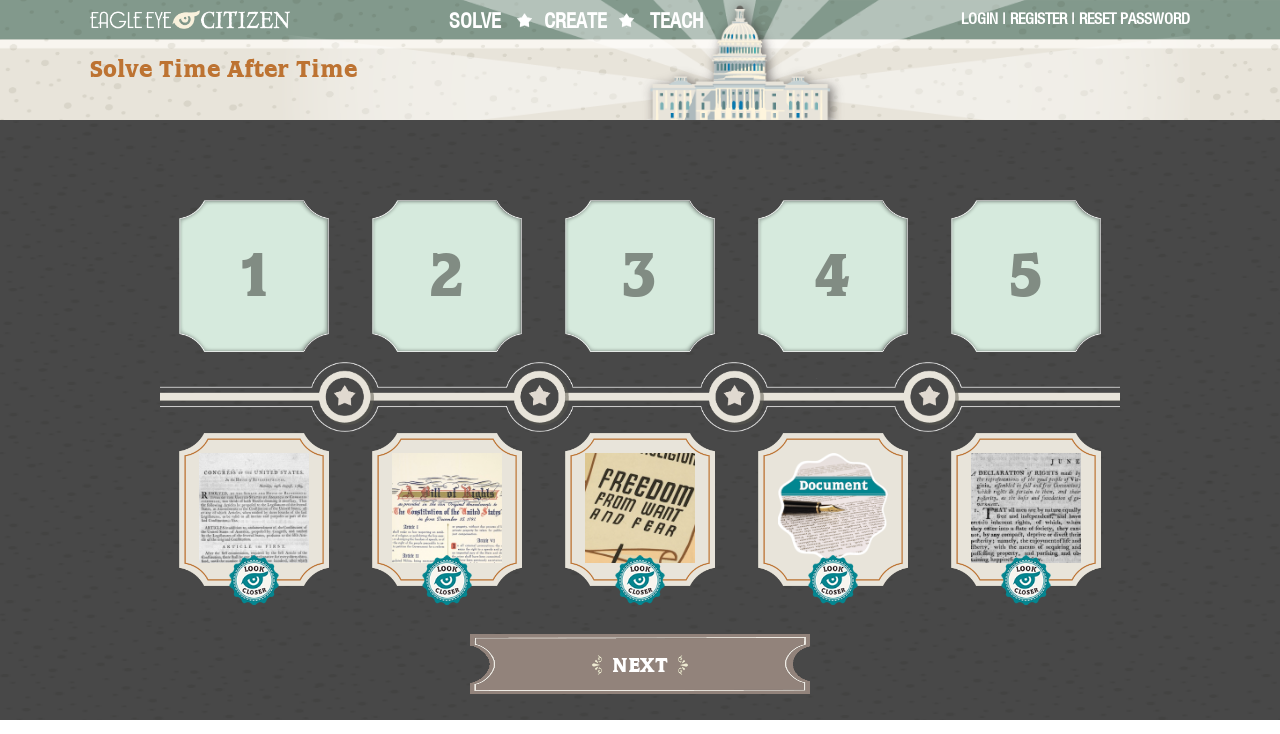

--- FILE ---
content_type: text/html; charset=UTF-8
request_url: https://eagleeyecitizen.org/solve/tat/1219
body_size: 3292
content:
<!DOCTYPE html>
<html lang="en" dir="ltr" prefix="content: http://purl.org/rss/1.0/modules/content/  dc: http://purl.org/dc/terms/  foaf: http://xmlns.com/foaf/0.1/  og: http://ogp.me/ns#  rdfs: http://www.w3.org/2000/01/rdf-schema#  schema: http://schema.org/  sioc: http://rdfs.org/sioc/ns#  sioct: http://rdfs.org/sioc/types#  skos: http://www.w3.org/2004/02/skos/core#  xsd: http://www.w3.org/2001/XMLSchema# ">
  <head>
    <meta charset="utf-8" />
<link rel="canonical" href="https://eagleeyecitizen.org/solve/tat/1219" />
<meta name="Generator" content="Drupal 9 (https://www.drupal.org)" />
<meta name="MobileOptimized" content="width" />
<meta name="HandheldFriendly" content="true" />
<meta name="viewport" content="width=device-width, initial-scale=1.0" />
<link rel="icon" href="/sites/default/files/favicon_1.ico" type="image/vnd.microsoft.icon" />

    <title>Solve Time After Time | Eagle Eye Citizen</title>
    <link rel="stylesheet" media="all" href="/sites/default/files/css/css_b6C5kqJqZuo6-t2PbfJXF8VFWTiurPpDxNl7r69Rah0.css" />
<link rel="stylesheet" media="all" href="/sites/default/files/css/css_wmK-3xwuTSDhlNcJfyXcT1E0NV4oYOiSkE4iJtHXdj4.css" />
<link rel="stylesheet" media="all" href="https://cdnjs.cloudflare.com/ajax/libs/font-awesome/6.1.1/css/all.min.css" />

    
  </head>
  <body class="body-style--tat-1219">
        <a href="#main-content" class="visually-hidden focusable">
      Skip to main content
    </a>
    
      <div class="dialog-off-canvas-main-canvas" data-off-canvas-main-canvas>
    <header>
      <div class="container cap-banner">
      <div class="header--top-row">
      <div class="hr_1">
        <a href="https://eagleeyecitizen.org/" class="logo" alt="logo"></a>
        <div id="mobile-menu">☰</div>
        
        </div>
        <div class="hr_2 mobile-nav">
          <nav>
            <ul>
              <li><a href="https://eagleeyecitizen.org/solve-challenges">Solve</a></li>
              <li class="middle-nav"><a href="https://eagleeyecitizen.org/create-challenges">Create</a></li>
              <li><a href="https://eagleeyecitizen.org/teach">Teach</a></li>
            </ul>
          </nav>
        </div>

                <div class="hr_3 mobile-nav user-info">
                        <a href="https://eagleeyecitizen.org/user">Login</a> | <a href="https://eagleeyecitizen.org/registration">Register</a> | <a href="https://eagleeyecitizen.org/user/password">Reset Password</a>
                  </div>

    </div>
    <div class="header--bot-row">
      <h1>Solve Time After Time</h1>
    </div>
  </div>
</header><main>
  <div class="border-well">
    <div class="container">
        <div>
    <div data-drupal-messages-fallback class="hidden"></div>

  </div>
  <div>
    <div id="block-eagleeye-content">
  
    
      

    
          
        
  
  
    
  
  
  
    
          
    
      
  
  
    
  
  
  
    
          
    
      
  
  
    
  
  
  
    
          
    
      
  
  
    
  
  
  
    
          
        
  
  
    
  
  
  

<div class="solve--tat challenge--well">

  <div id="solve-well--1">
        <div class="solve-row top-row drop-row">
              <div id="dropbox_1776_6_12" class="box drop-box droppable" data-date-id="1776_6_12" data-sort-order="1">1</div>
              <div id="dropbox_1789_8_24" class="box drop-box droppable" data-date-id="1789_8_24" data-sort-order="2">2</div>
              <div id="dropbox_1789_9_" class="box drop-box droppable" data-date-id="1789_9_" data-sort-order="3">3</div>
              <div id="dropbox_1791__" class="box drop-box droppable" data-date-id="1791__" data-sort-order="4">4</div>
              <div id="dropbox_1941__" class="box drop-box droppable" data-date-id="1941__" data-sort-order="5">5</div>
          </div>

    <div class="divider"></div>

    <div class="solve-row drag-row">
                <div class="dark-dropbg box">
            <div id="tile_1789_8_24" class="drag-box draggable droppable drag-tile" data-date-id="1789_8_24" data-box-num="1">
              <img src="/sites/default/files/17_Proposed_Amendments_thumbnail.jpg" alt="17 Proposed Amendments to Constitution">
              <div class="src-view--btn lightbox"></div>
                <div class="lightbox-well">
  <div style="display:grid; height: 100%;">
    <div class="lightbox--container">
      <div class="lightbox--close-btn" title="close"></div>
      <div class="lightbox--content">
        <div class="lightbox--body">
          
                    <div class="solve-img-lightbox">
            <img src="/sites/default/files/17_proposed_amendments_2.jpg" alt="17 Proposed Amendments to Constitution">
          </div>
          
          
                    <div class="lightbox--clue">
            <div class="lightbox--clue-btn btn-bg--blue">Clue</div>
            <div class="lightbox--clue-text">Is there a date on this source?</div>
          </div>
          
        </div>
      </div>
    </div>
  </div>
  </div>            </div>
          </div>
                <div class="dark-dropbg box">
            <div id="tile_1791__" class="drag-box draggable droppable drag-tile" data-date-id="1791__" data-box-num="2">
              <img src="/sites/default/files/Bill_of_Rights_thumbnail.jpg" alt="Bill of Rights">
              <div class="src-view--btn lightbox"></div>
                <div class="lightbox-well">
  <div style="display:grid; height: 100%;">
    <div class="lightbox--container">
      <div class="lightbox--close-btn" title="close"></div>
      <div class="lightbox--content">
        <div class="lightbox--body">
          
                    <div class="solve-img-lightbox">
            <img src="/sites/default/files/Bill_of_Rights.jpg" alt="Bill of Rights">
          </div>
          
          
                    <div class="lightbox--clue">
            <div class="lightbox--clue-btn btn-bg--blue">Clue</div>
            <div class="lightbox--clue-text">Is there a date on this source?</div>
          </div>
          
        </div>
      </div>
    </div>
  </div>
  </div>            </div>
          </div>
                <div class="dark-dropbg box">
            <div id="tile_1941__" class="drag-box draggable droppable drag-tile" data-date-id="1941__" data-box-num="3">
              <img src="/sites/default/files/Everywhere_in_the_world_thumbnail.jpg" alt="Everywhere in the World">
              <div class="src-view--btn lightbox"></div>
                <div class="lightbox-well">
  <div style="display:grid; height: 100%;">
    <div class="lightbox--container">
      <div class="lightbox--close-btn" title="close"></div>
      <div class="lightbox--content">
        <div class="lightbox--body">
          
                    <div class="solve-img-lightbox">
            <img src="/sites/default/files/Everywhere_in_the_world.jpg" alt="Everywhere in the World">
          </div>
          
          
                    <div class="lightbox--clue">
            <div class="lightbox--clue-btn btn-bg--blue">Clue</div>
            <div class="lightbox--clue-text">What is the message of the poster?</div>
          </div>
          
        </div>
      </div>
    </div>
  </div>
  </div>            </div>
          </div>
                <div class="dark-dropbg box">
            <div id="tile_1789_9_" class="drag-box draggable droppable drag-tile" data-date-id="1789_9_" data-box-num="4">
              <img src="/sites/default/files/document-icon_1.png" alt="Proposed Amendments to the Constitution">
              <div class="src-view--btn lightbox"></div>
                <div class="lightbox-well">
  <div style="display:grid; height: 100%;">
    <div class="lightbox--container">
      <div class="lightbox--close-btn" title="close"></div>
      <div class="lightbox--content">
        <div class="lightbox--body">
          
                    <div class="solve-img-lightbox">
            <img src="/sites/default/files/proposed_amendments_1.jpg" alt="Proposed Amendments to the Constitution">
          </div>
          
          
                    <div class="lightbox--clue">
            <div class="lightbox--clue-btn btn-bg--blue">Clue</div>
            <div class="lightbox--clue-text">What events or people are mentioned?</div>
          </div>
          
        </div>
      </div>
    </div>
  </div>
  </div>            </div>
          </div>
                <div class="dark-dropbg box">
            <div id="tile_1776_6_12" class="drag-box draggable droppable drag-tile" data-date-id="1776_6_12" data-box-num="5">
              <img src="/sites/default/files/Virginia_Declaration_of_Rights_thumbnail.jpg" alt="Virginia Declaration of Rights">
              <div class="src-view--btn lightbox"></div>
                <div class="lightbox-well">
  <div style="display:grid; height: 100%;">
    <div class="lightbox--container">
      <div class="lightbox--close-btn" title="close"></div>
      <div class="lightbox--content">
        <div class="lightbox--body">
          
                    <div class="solve-img-lightbox">
            <img src="/sites/default/files/Virginia_declaration_of_rights_page2.jpg" alt="Virginia Declaration of Rights">
          </div>
          
          
                    <div class="lightbox--clue">
            <div class="lightbox--clue-btn btn-bg--blue">Clue</div>
            <div class="lightbox--clue-text">Why was this source created?</div>
          </div>
          
        </div>
      </div>
    </div>
  </div>
  </div>            </div>
          </div>
          </div>

       <div id="error-msg" class="hidden">
  <div class="error-msg--well">
    <div class="error-msg--bg">
      <div id="error-msg--close"></div>
      <div id="error-msg--text"></div>
    </div>
  </div>
</div>
    <br>
    <br>
    <form id="tat-solve-form" action="?" method="post">
      
      <div class="hidden">
                  <input type="text" name="src_1" id="src_1" class="src_value" data-accept-value="1776_6_12" required>
                  <input type="text" name="src_2" id="src_2" class="src_value" data-accept-value="1789_8_24" required>
                  <input type="text" name="src_3" id="src_3" class="src_value" data-accept-value="1789_9_" required>
                  <input type="text" name="src_4" id="src_4" class="src_value" data-accept-value="1791__" required>
                  <input type="text" name="src_5" id="src_5" class="src_value" data-accept-value="1941__" required>
              </div>

      <style>
        .action--back {
          display: none;
        }
      </style>

            
  

  
  

  
  

<div class="review-actions-btns" id="tat-submit">
    <div class="action-btns">
    
    <button class="btn-bg--blue action--back" type="button"><span>Start Over</span></button>
    <button class="btn-bg action--next " type="button"><span>Next</span></button>

      </div>
  </div>    </form>
  </div>

  <div id="solve-well--2">
    <div class="challenge-review-src--tat review-src--row">
              <div class="review-src--tile tile-complate" id="src-review_4" data-num="4">
          <div class="review-src--tile--img"><img src="/sites/default/files/Virginia_Declaration_of_Rights_thumbnail.jpg" alt="Virginia Declaration of Rights"></div>
          <div class="review-src--tile--date"></div>
          <div class="review-src--tile--title">Virginia Declaration of Rights</div>
        </div>
              <div class="review-src--tile tile-complate" id="src-review_0" data-num="0">
          <div class="review-src--tile--img"><img src="/sites/default/files/17_Proposed_Amendments_thumbnail.jpg" alt="17 Proposed Amendments to Constitution"></div>
          <div class="review-src--tile--date"></div>
          <div class="review-src--tile--title">17 Proposed Amendments to Constitution</div>
        </div>
              <div class="review-src--tile tile-complate" id="src-review_3" data-num="3">
          <div class="review-src--tile--img"><img src="/sites/default/files/document-icon_1.png" alt="Proposed Amendments to the Constitution"></div>
          <div class="review-src--tile--date"></div>
          <div class="review-src--tile--title">Proposed Amendments to the Constitution</div>
        </div>
              <div class="review-src--tile tile-complate" id="src-review_1" data-num="1">
          <div class="review-src--tile--img"><img src="/sites/default/files/Bill_of_Rights_thumbnail.jpg" alt="Bill of Rights"></div>
          <div class="review-src--tile--date"></div>
          <div class="review-src--tile--title">Bill of Rights</div>
        </div>
              <div class="review-src--tile tile-complate" id="src-review_2" data-num="2">
          <div class="review-src--tile--img"><img src="/sites/default/files/Everywhere_in_the_world_thumbnail.jpg" alt="Everywhere in the World"></div>
          <div class="review-src--tile--date"></div>
          <div class="review-src--tile--title">Everywhere in the World</div>
        </div>
          </div>
    <div class="divider"></div>
    <div class="congrats-message">Congratulations!<br> You put them in the right order!</div>
    <br>
    <br>
    <form action="/solve/complete?sid=1219" method="post">
            
  

  
  


  

<div class="review-actions-btns" id="solve-submit-tat">
    <div class="action-btns">
          <button class="btn-bg action--next next-btn--active"><span>Submit</span></button>
      </div>
  </div>    </form>

</div>
  </div>

  </div>

    </div>
  </div>
</main>
<footer>
  <div class="footer--top"></div>
  <div class="container">
    <div>
      <a href="https://rrchnm.org" class="logo-chnm"></a>
      <ul>
        <li><a href="https://creativecommons.org/licenses/by-nc-sa/3.0/">CC BY-NC-SA 3.0</a></li>
        <li><a href="https://eagleeyecitizen.org/about">About</a></li>
        <li><a href="https://eagleeyecitizen.org/content/privacy-policy">Terms of Use</a></li>
      </ul>
      EagleEyeCHNM@gmail.com
    </div>
    <div>
      <div class="tagline">Congress, Civic Participation, and Primary Sources Project</div>
      <i>Supported by a grant from the Library of Congress</i>
    </div>
  <div>
<!-- Matomo -->
<script>
  var _paq = window._paq = window._paq || [];
  /* tracker methods like "setCustomDimension" should be called before "trackPageView" */
  _paq.push(['trackPageView']);
  _paq.push(['enableLinkTracking']);
  (function() {
    var u="https://stats.rrchnm.org/";
    _paq.push(['setTrackerUrl', u+'matomo.php']);
    _paq.push(['setSiteId', '64']);
    var d=document, g=d.createElement('script'), s=d.getElementsByTagName('script')[0];
    g.async=true; g.src=u+'matomo.js'; s.parentNode.insertBefore(g,s);
  })();
</script>
<!-- End Matomo Code -->
</footer>

  </div>

    
    <script type="application/json" data-drupal-selector="drupal-settings-json">{"path":{"baseUrl":"\/","scriptPath":null,"pathPrefix":"","currentPath":"solve\/tat\/1219","currentPathIsAdmin":false,"isFront":false,"currentLanguage":"en"},"pluralDelimiter":"\u0003","suppressDeprecationErrors":true,"user":{"uid":0,"permissionsHash":"e6c8e55eb74be57410013023d5cd58e36cc0ffbbdacda028df621ad7fddd17c9"}}</script>
<script src="/sites/default/files/js/js_FO72V7_sylLPxdHQF-EhQBWpW4oAlGlVatTsR5IFt_k.js"></script>

  </body>
</html>


--- FILE ---
content_type: text/css; charset=utf-8
request_url: https://eagleeyecitizen.org/sites/default/files/css/css_wmK-3xwuTSDhlNcJfyXcT1E0NV4oYOiSkE4iJtHXdj4.css
body_size: 14321
content:
html,body{padding:0;margin:0;font-size:16px;line-height:24px;-webkit-font-smoothing:antialiased;-moz-osx-font-smoothing:grayscale;font-family:"HelNeue",Helvetica,Arial,serif;font-size:16px;line-height:24px;font-weight:400;}@font-face{font-family:TGothicBC;src:url(/themes/eagleeye/fonts/TradeGothicLTStd-BdCn20.otf) format("opentype");}@font-face{font-family:HelNeue;src:url(/themes/eagleeye/fonts/HelveticaNeue-Condensed.ttf) format("truetype");}@font-face{font-family:TGothicL;src:url(/themes/eagleeye/fonts/TradeGothicLTStd-Light.otf) format("opentype");}@font-face{font-family:TGothicC;src:url(/themes/eagleeye/fonts/TradeGothicLTStd-Cn18.otf) format("opentype");}@font-face{font-family:MarbrookB;src:url(/themes/eagleeye/fonts/Marbrook-DemBld.ttf) format("truetype");}@font-face{font-family:Marbrook;src:url(/themes/eagleeye/fonts/Marbrook-Bk.ttf) format("truetype");}@font-face{font-family:Odeon;src:url(/themes/eagleeye/fonts/OdeonCondensedRegular.otf) format("opentype");}@font-face{font-family:CLight;src:url(/themes/eagleeye/fonts/CgCaponeLight.ttf) format("truetype");}@font-face{font-family:NewBasketB;src:url(/themes/eagleeye/fonts/NewBaskervilleStd-Bold.otf) format("opentype");}.next-btn{font-family:"MarbrookB";color:white;font-weight:bold;background-image:url(/themes/eagleeye/img/button.png);background-color:transparent;background-repeat:no-repeat;background-size:100% 100%;text-transform:uppercase;width:250px;height:50px;text-align:center;border:hidden;font-size:1.3em;}.next-btn span:after{content:"";display:inline-block;position:relative;background-image:url(/themes/eagleeye/img/rsideburn.png);background-repeat:no-repeat;background-size:100%;background-position:center;height:20px;width:10px;right:-10px;top:3px;}.next-btn span:before{content:"";display:inline-block;position:relative;background-image:url(/themes/eagleeye/img/lsideburn.png);background-repeat:no-repeat;background-size:100%;background-position:center;height:20px;width:10px;right:10px;top:3px;}.btn-bg{font-family:"MarbrookB";color:white;font-weight:bold;background-image:url(/themes/eagleeye/img/button.png);background-color:transparent;background-repeat:no-repeat;background-size:100% 100%;text-transform:uppercase;text-align:center;border:hidden;font-size:1.3em;}.btn-bg span:after{content:"";display:inline-block;position:relative;background-image:url(/themes/eagleeye/img/rsideburn.png);background-repeat:no-repeat;background-size:100%;background-position:center;height:20px;width:10px;right:-10px;top:3px;}.btn-bg span:before{content:"";display:inline-block;position:relative;background-image:url(/themes/eagleeye/img/lsideburn.png);background-repeat:no-repeat;background-size:100%;background-position:center;height:20px;width:10px;right:10px;top:3px;}.btn-bg--blue{font-family:"MarbrookB";color:white;font-weight:bold;background-image:url(/themes/eagleeye/img/buttonblue.png);background-color:transparent;background-repeat:no-repeat;background-size:100% 100%;text-transform:uppercase;text-align:center;border:hidden;font-size:1.3em;cursor:pointer;}.btn-bg--blue span:after{content:"";display:inline-block;position:relative;background-image:url(/themes/eagleeye/img/rsideburn.png);background-repeat:no-repeat;background-size:100%;background-position:center;height:20px;width:10px;right:-10px;top:3px;}.btn-bg--blue span:before{content:"";display:inline-block;position:relative;background-image:url(/themes/eagleeye/img/lsideburn.png);background-repeat:no-repeat;background-size:100%;background-position:center;height:20px;width:10px;right:10px;top:3px;}.btn-bg--red{font-family:"MarbrookB";color:white;font-weight:bold;background-image:url(/themes/eagleeye/img/buttonorange.png);background-color:transparent;background-repeat:no-repeat;background-size:100% 100%;text-transform:uppercase;text-align:center;border:hidden;font-size:1.3em;cursor:pointer;}.btn-bg--red span:after{content:"";display:inline-block;position:relative;background-image:url(/themes/eagleeye/img/rsideburn.png);background-repeat:no-repeat;background-size:100%;background-position:center;height:20px;width:10px;right:-10px;top:3px;}.btn-bg--red span:before{content:"";display:inline-block;position:relative;background-image:url(/themes/eagleeye/img/lsideburn.png);background-repeat:no-repeat;background-size:100%;background-position:center;height:20px;width:10px;right:10px;top:3px;}.next-btn--active{background-image:url(/themes/eagleeye/img/buttonorange.png);cursor:pointer;}#slide_1,#slide_2,#slide_3,#slide_4,#slide_5,#slide_6{display:none;}#challenge--clue-selection-group,#review-challenge,#challenge-select--name,#actions--select-name,#challenge-review--well,#actions--review,#studnet_questions,.webform-actions,.webform-submission-form .form-actions{display:none;}#solve-well--2{display:none;}.challenge--well{max-width:960px;margin:auto;margin-top:3rem;}.lightbox-well{display:none;position:fixed;height:100%;width:100%;top:0;left:0;color:#010101;font-family:TGothicC;z-index:2000;}.lightbox-well ::-webkit-scrollbar{width:5px;}.lightbox-well ::-webkit-scrollbar-track{background:transparent;}.lightbox-well ::-webkit-scrollbar-thumb{background:#888;border-radius:10px;}.lightbox-well ::-webkit-scrollbar-thumb:hover{background:#555;}.lightbox-well .lightbox--body-audio{text-align:center;}.lightbox-well .lightbox--body-audio audio{width:70%;margin:auto;}.lightbox-well .lightbox--body-video video{width:100%;height:auto;}.lightbox-well .lightbox--body-text{font-size:22px;line-height:1.5;}.lightbox-well .lightbox--container{display:block;align-self:center;justify-self:center;max-width:1100px;width:90%;margin:auto;background-image:url(/themes/eagleeye/img/popup.png);background-repeat:no-repeat;background-position:center;background-size:100% 100%;}.lightbox-well .lightbox--content{height:500px;display:block;margin:auto;width:85%;margin-top:4rem;overflow-y:scroll;margin-bottom:4rem;}.lightbox-well .lightbox--content img{width:100%;height:auto;}.lightbox-well .lightbox--close-btn{display:block;width:53px;height:53px;background-image:url(/themes/eagleeye/img/close.png);background-repeat:no-repeat;background-size:100%;cursor:pointer;float:right;margin-top:-1.5rem;margin-left:-3rem;}.lightbox-well .lightbox--clue{height:106px;margin-top:0.5re;}.lightbox-well .lightbox--clue-btn{cursor:pointer;width:180px;height:50px;font-size:1.5rem;line-height:55px;display:block;margin:auto;}.lightbox-well .lightbox--clue-text{display:none;text-align:center;background-color:#c6dbdb;font-size:20px;padding:1rem;margin-top:0.5rem;}.info-bubble{display:inline-block;margin-left:0.1rem;height:14px;width:14px;line-height:17px;border-radius:100%;color:white;background-color:#0778AE;font-style:italic;text-align:center;font-size:x-small;text-transform:lowercase;font-weight:bold;position:relative;cursor:pointer;font-family:unset;}.info-bubble:hover{background-color:black;}.loc-btn-wrap{font-family:TGothicC;background-color:#0778AE;color:white;padding:0.25rem;font-weight:bold;font-size:14px;border-radius:1rem;display:inline-block;}.loc-btn-wrap:hover{background-color:#068690;}.loc-btn-wrap a{color:white;border:1px solid white;border-radius:1rem;padding-left:1rem;padding-right:0.5rem;text-decoration:none;display:block;height:25px;line-height:28px;}.loc-btn-wrap a:before{content:"";height:15px;width:15px;display:inline-block;background-image:url(/themes/eagleeye/img/flag.png);background-repeat:no-repeat;background-size:100%;position:relative;top:4px;margin-right:0.5rem;}.src-view--btn{display:block;margin:auto;width:70px;height:70px;cursor:pointer;background-image:url(/themes/eagleeye/img/lookcloser.png);background-repeat:no-repeat;background-size:100%;position:relative;}.source-grid{background-color:#818c83;padding:2rem;display:grid;grid-template-columns:repeat(auto-fill,minmax(200px,1fr));margin:auto;grid-gap:2rem;}.source-grid .challenge--source-tile{height:200px;width:200px;display:block;background-color:#cecece;-moz-box-shadow:inset 0 0 10px #474747;-webkit-box-shadow:inset 0 0 10px #474747;box-shadow:inset 0 0 10px #474747;overflow:hidden;position:relative;cursor:pointer;margin:auto;}.source-grid .challenge--source-tile .tile-mask--top:before{background-color:#818c83;box-shadow:0 0 10px 1px #474747;border-radius:50%;content:" ";height:3em;position:absolute;width:3em;top:-1.5em;left:-1.5em;}.source-grid .challenge--source-tile .tile-mask--top:after{background-color:#818c83;box-shadow:0 0 10px 1px #474747;border-radius:50%;content:" ";height:3em;position:absolute;width:3em;top:-1.5em;right:-1.5em;}.source-grid .challenge--source-tile .tile-mask--thumb{width:97%;height:100%;}.source-grid .challenge--source-tile .tile-mask--thumb img{width:100%;height:100%;}.source-grid .challenge--source-tile .tile-mask--bottom:before{background-color:#818c83;box-shadow:0 0 10px 1px #474747;border-radius:50%;content:" ";height:3em;position:absolute;width:3em;bottom:-1.5em;left:-1.5em;}.source-grid .challenge--source-tile .tile-mask--bottom:after{background-color:#818c83;box-shadow:0 0 10px 1px #474747;border-radius:50%;content:" ";height:3em;position:absolute;width:3em;bottom:-1.5em;right:-1.5em;}.source-grid .challenge--source-tile .tile-mask--thumb{border:3px solid white;}.source-grid .challenge--source-tile .tile-mask--thumb{height:194px;}.source-grid .challenge--source-tile .tile-mask--top:before,.source-grid .challenge--source-tile .tile-mask--bottom:before{box-shadow:unset;border:3px solid white;}.source-grid .challenge--source-tile .tile-mask--top:after,.source-grid .challenge--source-tile .tile-mask--bottom:after{box-shadow:unset;border:3px solid white;}.source-summary{display:block;height:310px;margin:auto;background-image:url(/themes/eagleeye/img/backdrop.png);background-repeat:no-repeat;background-size:100%;padding:4rem;margin-bottom:3rem;}@media screen and (max-width:1000px){.source-summary{background:unset;height:unset;background-color:#818c83;padding:3rem;outline:3px solid #f9f5ef;outline-offset:-1rem;}}@media screen and (max-width:1000px){.source-summary .source-summary--top{display:none;}}.source-summary .source-summary--top:before{content:" ";display:block;height:56px;width:56px;background-image:url(/themes/eagleeye/img/star.png);background-size:100%;background-repeat:no-repeat;margin-left:-5rem;margin-top:-4rem;}.source-summary .source-summary--top:after{content:" ";display:block;height:56px;width:56px;background-image:url(/themes/eagleeye/img/star.png);background-size:100%;background-repeat:no-repeat;margin-right:-5rem;margin-top:-3.5rem;float:right;}@media screen and (max-width:1000px){.source-summary .source-summary--bottom{display:none;}}.source-summary .source-summary--bottom:before{content:" ";display:block;height:56px;width:56px;background-image:url(/themes/eagleeye/img/star.png);background-size:100%;background-repeat:no-repeat;margin-left:-5rem;margin-bottom:-4rem;}.source-summary .source-summary--bottom:after{content:" ";display:block;height:56px;width:56px;background-image:url(/themes/eagleeye/img/star.png);background-size:100%;background-repeat:no-repeat;margin-right:-5rem;margin-bottom:-4rem;float:right;}.source-summary .source-summary--content{height:335px;display:grid;grid-template-columns:0.8fr 1fr;align-items:center;justify-items:center;grid-gap:15px;font-size:20px;}@media screen and (max-width:1000px){.source-summary .source-summary--content{grid-template-columns:1fr;height:unset;}}.source-summary .source-summary--content .info-well{width:95%;height:95%;background-color:#f9f5ef;margin-left:-2rem;padding:1rem;outline:3px solid #E0D9D0;outline-offset:-1rem;font-family:TGothicC;color:#484848;font-size:1.1em;line-height:1.2;}@media screen and (max-width:1000px){.source-summary .source-summary--content .info-well{margin:auto;}}.source-summary .source-summary--content .info-well audio{width:100%;}.source-summary .source-summary--content .info-well .info-well--inner{padding:1.5rem;}.source-summary .source-summary--content .info-well tr td:first-child{width:80px;text-align:right;padding-right:1rem;font-weight:bold;font-family:"TGothicBC";}.source-summary .src-img img{width:276px;height:276px;box-shadow:5px 5px 10px #474747;}.source-summary .loc-src-review{position:relative;float:right;top:3.5rem;}.src-view--btn{margin-top:-2.5rem;}.clue-selection--src-view{display:grid;grid-template-columns:0.5fr 1fr;grid-gap:14px;}@media screen and (max-width:1000px){.clue-selection--src-view{grid-template-columns:1fr;}}.clue-selection--src-view .clue-selection--src-thumbnial{background-color:#E0D9D0;outline:1px solid #bd7332;padding:1rem;outline-offset:-0.5rem;}.clue-selection--src-view .clue-selection--src-thumbnial .src-img{position:relative;overflow:hidden;width:300px;height:250px;}@media screen and (max-width:1000px){.clue-selection--src-view .clue-selection--src-thumbnial .src-img{margin:auto;}}.clue-selection--src-view .clue-selection--src-thumbnial .src-img img{width:100%;height:250px;}.clue-selection--src-view .clue-selection--src-info{background-color:#E0D9D0;outline:1px solid #bd7332;padding:1.5rem;outline-offset:-0.5rem;}.clue-selection--src-view .clue-selection--src-info table{margin-left:2rem;border-spacing:10px;border-collapse:separate;font-family:TGothicC;color:#484848;font-size:1.1em;line-height:1.2;}.clue-selection--src-view .clue-selection--src-info table tr td:first-child{width:80px;text-align:right;padding-right:0.5rem;font-weight:bold;font-family:"TGothicBC";}.clue-selection--src-view .clue-star{display:block;width:102px;height:94px;background-image:url(/themes/eagleeye/img/starline.png);background-repeat:no-repeat;background-size:100%;position:absolute;margin-top:-10rem;margin-left:17rem;}@media screen and (max-width:1000px){.clue-selection--src-view .clue-star{display:none;}}.clue-selection--src-view .src-view--btn{margin-bottom:-1.8rem;}.clue-slect-well{display:grid;grid-template-columns:1fr 0.5fr;margin-bottom:-3.5rem;}@media screen and (max-width:1000px){.clue-slect-well{grid-template-columns:1fr;}}.clue-slect-well .help-text{color:#E8E4DA;font-size:22px;display:block;margin:auto;width:150px;text-align:center;margin-top:1.5rem;margin-left:7rem;}@media screen and (max-width:1000px){.clue-slect-well .help-text{margin:unset;text-align:center;width:unset;margin-bottom:2rem;}}.clue-slect-well .help-text .hp-arrow{width:100%;height:20px;background-image:url(/themes/eagleeye/img/instarrow.png);background-repeat:no-repeat;background-size:100%;margin-bottom:1rem;}@media screen and (max-width:1000px){.clue-slect-well .help-text .hp-arrow{display:none;}}.clue-select .active-option,.list-select .active-option{background-color:#068690;color:white;}.list-select{position:relative;display:block;background-color:#c6dbdb;padding:1.5rem;outline:4px solid #818c83;outline-offset:-8px;margin-bottom:4rem;}@media screen and (max-width:1000px){.list-select{margin-bottom:2rem;width:70%;}}@media screen and (max-width:699px){.list-select{width:70%;}}.list-select ul{margin:0;padding:0;}.list-select ul li{list-style:none;background-color:#f9f5ef;padding:0.5rem 1rem;font-family:TGothicC;color:#484848;font-size:1.1em;line-height:1.2;font-size:1.3rem;line-height:1.3;margin-bottom:0.5rem;font-weight:bold;cursor:pointer;}.list-select ul li:last-child{margin-bottom:unset;}.list-select li{display:none;}.list-select li:nth-child(1),.list-select li:nth-child(2),.list-select li:nth-child(3){display:block;}@keyframes lever{0%{background-image:url(/themes/eagleeye/img/lever.png);}25%{background-image:url(/themes/eagleeye/img/lever2.png);}50%{background-image:url(/themes/eagleeye/img/lever3.png);}75%{background-image:url(/themes/eagleeye/img/lever4.png);}100%{background-image:url(/themes/eagleeye/img/lever.png);}}.list-select .lever-select{display:block;width:80px;height:249px;background-repeat:no-repeat;background-size:100%;background-image:url(/themes/eagleeye/img/lever.png);cursor:pointer;margin-right:-12%;position:absolute;right:0;top:-9px;}@media screen and (max-width:750px){.list-select .lever-select{margin-right:-20%;}}@media screen and (max-width:699px){.list-select .lever-select{margin-right:-25%;}}.list-select .lever-animate{animation:lever linear 0.4s;}.theme-selection{display:grid;grid-template-columns:1fr 1fr 1fr 1fr 1fr;color:#5E7265;padding:3rem;outline:5px solid #E8E4DA;outline-offset:-1rem;background-color:#abc5c6;margin-bottom:3rem;margin-top:3rem;}@media screen and (max-width:1000px){.theme-selection{grid-template-columns:1fr 1fr;}}@media screen and (max-width:600px){.theme-selection{grid-template-columns:1fr;}}.theme-selection .theme--tile{position:relative;background-color:white;padding-bottom:unset;width:190px;margin:auto;}@media screen and (max-width:1000px){.theme-selection .theme--tile{width:220px;margin-bottom:1rem;}}@media screen and (max-width:699px){.theme-selection .theme--tile{width:240px;}}.theme-selection .theme--tile .tile-well{min-height:223px;}.theme-selection .theme--tile .lightbox--title{font-family:"TGothicBC";text-transform:uppercase;color:#5E7265;font-size:3rem;color:#62a7bc;line-height:1;}.theme-selection .theme--tile .lightbox--body{font-family:TGothicC;font-size:1.8em;line-height:1.25;color:#484848;}.theme-selection .theme--tile .info-bubble{top:-7px;}.theme-selection .theme--tile .theme--tile-img--wrapper{min-height:138px;}.theme-selection .theme--tile .theme--tile-name{font-family:"TGothicBC";text-transform:uppercase;color:#5E7265;font-size:1.5rem;margin-bottom:15px;padding-left:20px;padding-right:20px;}.theme-selection .theme--tile .theme--tile-img{width:85%;display:block;margin:auto;margin-bottom:20px;margin-top:20px;}.theme-selection .theme--tile .theme--tile-img img{width:100%;height:auto;}.theme-selection .theme--tile .theme--tile-select{background-color:#5E7265;font-family:"MarbrookB";color:white;font-weight:bold;font-size:1.1rem;min-height:46px;display:grid;cursor:pointer;}.theme-selection .theme--tile .theme--tile-select span{display:block;align-self:center;text-align:center;border-top:1px solid white;border-bottom:1px solid white;line-height:38px;padding-top:4px;}.theme-selection .theme--tile .theme--tile-select span:after{content:"";display:inline-block;position:relative;background-image:url(/themes/eagleeye/img/rsideburn.png);background-repeat:no-repeat;background-size:100%;background-position:center;height:16px;width:7px;right:-10px;top:2px;}.theme-selection .theme--tile .theme--tile-select span:before{content:"";display:inline-block;position:relative;background-image:url(/themes/eagleeye/img/lsideburn.png);background-repeat:no-repeat;background-size:100%;background-position:center;height:16px;width:7px;right:10px;top:2px;}.theme-selection .tile-overlay-active{position:absolute;z-index:1;background-color:rgba(7,121,174,0.637);border:0.1em solid #0678ae;height:100%;width:99.5%;}.review-src--row{display:grid;grid-gap:5px;font-family:TGothicC;font-weight:bold;color:#484848;font-size:1.2rem;margin-bottom:2rem;}.review-src--row .review-src--tile{background-image:url(/themes/eagleeye/img/srcback.png);background-repeat:no-repeat;background-size:100%;width:176px;height:301px;display:block;margin:auto;text-align:center;}.review-src--row .tile-complate:before{content:"";display:block;height:50px;width:50px;background-image:url(/themes/eagleeye/img/checkmark.png);background-repeat:no-repeat;background-size:100%;float:right;margin-bottom:-50px;position:relative;}.review-src--row .review-src--tile--img{width:140px;height:140px;border-radius:1em;border:3px solid #fff5dc;margin:auto;margin-top:2rem;}.review-src--row .review-src--tile--img img{width:100%;height:100%;}.review-src--row .review-src--tile--date{font-family:Odeon;letter-spacing:2px;font-size:1.7rem;width:140px;margin:auto;margin-top:10px;margin-bottom:5px;}.review-src--row .review-src--tile--title{font-size:20px;width:140px;margin:auto;}.bar-doodle-left{display:inline-block;background-image:url(/themes/eagleeye/img/leftline.png);background-size:95%;background-repeat:no-repeat;height:40px;width:40%;position:relative;top:13px;background-position:left;}.next-btn{display:inline-block;width:20%;}.bar-doodle-right{display:inline-block;background-image:url(/themes/eagleeye/img/rightline.png);background-size:95%;background-repeat:no-repeat;height:40px;width:40%;position:relative;top:13px;background-position-x:right;}.challenge-review{display:grid;grid-template-columns:1fr 1fr 1fr;align-items:center;justify-items:center;text-align:center;color:#484848;font-family:"TGothicBC";margin-bottom:2.5rem;grid-gap:15px;}@media screen and (max-width:1000px){.challenge-review{grid-template-columns:1fr;}}.challenge-review .challenge-review--box{background-color:#E8E4DA;outline:2px solid #bd7332;outline-offset:-0.5rem;padding:1.5rem;display:block;width:85%;font-size:1.2rem;margin-bottom:10px;}.challenge-review .challenge-value{font-family:"MarbrookB";font-weight:bold;color:#068690;font-size:1.3rem;}.challenge-review .ia{color:#bd7332;}.teal-card-heading{font-family:"MarbrookB";color:white;font-weight:bold;background-image:url(/themes/eagleeye/img/ribbonheaderbluelong.png);text-align:center;background-repeat:no-repeat;background-size:100% 100%;height:77px;line-height:74px;font-size:2rem;position:relative;z-index:5;margin-bottom:-7rem;margin-top:4rem;}@media screen and (max-width:699px){.teal-card-heading{line-height:unset;padding:1rem;font-size:120%;}}@media screen and (max-width:699px){.teal-card-heading span{display:block;width:95%;margin:auto;}}.teal-card-heading span:after{content:"";display:inline-block;position:relative;background-image:url(/themes/eagleeye/img/rsideburn.png);background-repeat:no-repeat;background-size:100%;background-position:center;height:26px;width:15px;right:-10px;top:3px;}@media screen and (max-width:699px){.teal-card-heading span:after{display:none;}}.teal-card-heading span:before{content:"";display:inline-block;position:relative;background-image:url(/themes/eagleeye/img/lsideburn.png);background-repeat:no-repeat;background-size:100%;background-position:center;height:26px;width:15px;right:10px;top:3px;}@media screen and (max-width:699px){.teal-card-heading span:before{display:none;}}.teal-card-bg{background-color:#c6dbdb;padding:3rem;outline:3px solid #818c83;outline-offset:-1rem;width:83%;margin:auto;padding-top:9rem;}.studnet-questions label{font-family:TGothicC;font-size:1.8rem;color:#484848;}.studnet-questions label strong{color:#0778AE;font-weight:bold;}.studnet-questions textarea{width:100%;border:hidden;background-color:#f9f5ef;margin-bottom:1rem;font-size:18px;}.studnet-questions .sq-row{display:grid;grid-template-columns:230px 1fr;border-end-end-radius:1px solid;border-image:url(/themes/eagleeye/img/borderdotbott.png) 2 0;border-top:0;border-left:0;border-right:0;margin-bottom:2rem;padding-bottom:1rem;padding-top:1rem;}.studnet-questions .sq-row:last-child{border-image:unset;margin-bottom:unset;}.studnet-questions .sq-row--img{display:block;width:200px;height:208px;background-image:url(/themes/eagleeye/img/srcback--green.png);background-size:100%;background-repeat:no-repeat;margin-bottom:-2rem;}.studnet-questions .sq-row--img img{display:block;width:151px;height:151px;border:1px solid white;border-radius:8px;margin:auto;position:relative;top:24px;}.studnet-questions .sq-row--loc-link{position:relative;margin-top:-2rem;margin-left:1.8rem;}#error-msg{width:100%;height:100%;position:absolute;top:0;left:0;z-index:500;}#error-msg .error-msg--well{display:grid;width:100%;height:100%;justify-items:center;font-size:2rem;line-height:1;color:#068690;text-align:center;font-family:"MarbrookB";font-weight:bold;}#error-msg #error-msg--close{display:block;width:53px;height:53px;background-image:url(/themes/eagleeye/img/close.png);background-repeat:no-repeat;background-size:100%;cursor:pointer;box-shadow:5px 5px 10px #474747;border-radius:100%;margin-left:auto;margin-bottom:-53px;}#error-msg .error-msg--bg{display:grid;width:300px;height:190px;margin:auto;padding:2rem;background-image:url(/themes/eagleeye/img/popup.png);background-size:100% 100%;}.divider{display:block;background-image:url(/themes/eagleeye/img/squborder.png);background-repeat:no-repeat;background-position:center;background-size:100%;height:80px;width:100%;}.recorded_2017{color:#068690;border:1.5px solid #068690;text-align:center;font-weight:bold;padding-top:5px;margin-bottom:-3rem;}.two-col{display:grid;grid-template-columns:1fr 205px;grid-gap:5%;}@media screen and (max-width:1000px){.two-col{grid-template-columns:1fr;}}.three-col{display:grid;grid-template-columns:205px 1fr 205px;grid-gap:3%;}@media screen and (max-width:1000px){.three-col{grid-template-columns:1fr;margin-bottom:4rem;}}.challenge-complete--popup{position:absolute;top:0;right:0;display:block;width:100%;height:100%;z-index:10;padding-top:5rem;}.challenge-complete--popup .challenge-complete--card-well{display:block;max-width:983px;margin:auto;}.challenge-complete--popup .close{display:block;width:53px;height:53px;background-image:url(/themes/eagleeye/img/close.png);background-repeat:no-repeat;background-size:100%;cursor:pointer;margin-left:auto;box-shadow:5px 5px 10px #474747;border-radius:100%;margin-left:auto;position:relative;right:10px;}.challenge-complete--popup .challenge-complete--msg-card .cc-msg-well{height:400px;}@media screen and (max-width:1000px){.challenge-complete--popup .challenge-complete--msg-card .cc-msg-well{height:200px;}}.challenge-complete{font-family:"MarbrookB";margin-top:3rem;}.challenge-complete .challenge-complete--msg-card{width:100%;}.challenge-complete .cc-msg-title{font-family:"MarbrookB";color:white;font-weight:bold;background-image:url(/themes/eagleeye/img/ribbonheaderbluelong.png);text-align:center;background-repeat:no-repeat;background-size:100% 100%;height:77px;line-height:74px;font-size:2rem;position:relative;z-index:5;margin-bottom:-7.5rem;}@media screen and (max-width:699px){.challenge-complete .cc-msg-title{line-height:unset;padding:1rem;font-size:120%;}}@media screen and (max-width:699px){.challenge-complete .cc-msg-title span{display:block;width:95%;margin:auto;}}.challenge-complete .cc-msg-title span:after{content:"";display:inline-block;position:relative;background-image:url(/themes/eagleeye/img/rsideburn.png);background-repeat:no-repeat;background-size:100%;background-position:center;height:26px;width:15px;right:-10px;top:3px;}@media screen and (max-width:699px){.challenge-complete .cc-msg-title span:after{display:none;}}.challenge-complete .cc-msg-title span:before{content:"";display:inline-block;position:relative;background-image:url(/themes/eagleeye/img/lsideburn.png);background-repeat:no-repeat;background-size:100%;background-position:center;height:26px;width:15px;right:10px;top:3px;}@media screen and (max-width:699px){.challenge-complete .cc-msg-title span:before{display:none;}}@media screen and (max-width:1000px){.challenge-complete .cc-msg-title{height:unset;}.challenge-complete .cc-msg-title span{position:relative;}}.challenge-complete .cc-msg-well{display:grid;align-items:center;justify-items:center;width:80%;height:320px;background-image:url(/themes/eagleeye/img/blueback.png);background-repeat:no-repeat;background-size:100% 100%;margin:auto;padding:3rem;padding-top:6rem;}.challenge-complete .cc-msg-subtitle{font-weight:bold;color:#5E7265;font-size:2.5rem;margin-top:4rem;}@media screen and (max-width:1000px){.challenge-complete .cc-msg-subtitle{text-align:center;font-size:2rem;line-height:3rem;margin-top:2rem;margin-bottom:2rem;}}.challenge-complete .cc-msg-points{font-size:1.5rem;color:#0778AE;margin-top:-4rem;}.challenge-complete .cc-msg-links{background-color:white;display:block;width:80%;margin:auto;text-align:center;text-transform:uppercase;font-family:"TGothicC";font-size:1.5rem;text-decoration:none;color:#0778AE;border-radius:8px;padding:0.5rem;padding-top:0.8rem;border:2px solid #0778AE;}.challenge-complete .cc-msg-links:hover{color:#068690;border:2px solid #068690;}.challenge-complete .links h2{font-family:"CLight";}.challenge-complete .links a{color:#3b79d4;}.challenge-complete .links .link-group{margin-bottom:1rem;}@media screen and (max-width:1000px){.challenge-complete .left-col{display:grid;grid-template-columns:1fr 1fr 1fr;}}@media screen and (max-width:699px){.challenge-complete .left-col{display:grid;grid-template-columns:1fr 1fr;}}.challenge-complete .src-tile{margin:auto;width:170px;margin-bottom:1rem;text-align:center;}.challenge-complete .tile-bg{display:block;background-image:url(/themes/eagleeye/img/srcback--green.png);background-size:100% 100%;width:170px;height:170px;text-align:center;}.challenge-complete .tile-bg img{border:1px solid white;border-radius:5px;width:122px;height:122px;margin-top:1.5rem;}.challenge-complete .content-well .info-box{margin-bottom:-1rem;}.challenge-complete .content-well .box--desc{font-family:"TGothicC";background-color:white;width:80%;margin:auto;padding:5%;padding-top:6rem;margin-top:-8rem;color:black;font-size:1.2rem;font-weight:300;line-height:1.5;}.challenge-complete .content-well .box--desc p:last-child{margin-bottom:0;}.challenge-complete .content-well .topic-title{font-family:"MarbrookB";color:white;font-weight:bold;background-image:url(/themes/eagleeye/img/ribbonheaderbluelong.png);text-align:center;background-repeat:no-repeat;background-size:100% 100%;height:77px;line-height:74px;font-size:2rem;position:relative;z-index:5;}@media screen and (max-width:699px){.challenge-complete .content-well .topic-title{line-height:unset;padding:1rem;font-size:120%;}}@media screen and (max-width:699px){.challenge-complete .content-well .topic-title span{display:block;width:95%;margin:auto;}}.challenge-complete .content-well .topic-title span:after{content:"";display:inline-block;position:relative;background-image:url(/themes/eagleeye/img/rsideburn.png);background-repeat:no-repeat;background-size:100%;background-position:center;height:26px;width:15px;right:-10px;top:3px;}@media screen and (max-width:699px){.challenge-complete .content-well .topic-title span:after{display:none;}}.challenge-complete .content-well .topic-title span:before{content:"";display:inline-block;position:relative;background-image:url(/themes/eagleeye/img/lsideburn.png);background-repeat:no-repeat;background-size:100%;background-position:center;height:26px;width:15px;right:10px;top:3px;}@media screen and (max-width:699px){.challenge-complete .content-well .topic-title span:before{display:none;}}@media screen and (max-width:699px){.challenge-complete .content-well .topic-title span{position:relative;top:20px;}}.challenge-complete .content-well .theme-title{font-family:"MarbrookB";color:white;font-weight:bold;background-image:url(/themes/eagleeye/img/ribbonheaderorange.png);text-align:center;background-repeat:no-repeat;background-size:100% 100%;height:77px;line-height:74px;font-size:2rem;position:relative;z-index:5;}@media screen and (max-width:699px){.challenge-complete .content-well .theme-title{line-height:unset;padding:1rem;font-size:120%;}}@media screen and (max-width:699px){.challenge-complete .content-well .theme-title span{display:block;width:95%;margin:auto;}}.challenge-complete .content-well .theme-title span:after{content:"";display:inline-block;position:relative;background-image:url(/themes/eagleeye/img/rsideburn.png);background-repeat:no-repeat;background-size:100%;background-position:center;height:26px;width:15px;right:-10px;top:3px;}@media screen and (max-width:699px){.challenge-complete .content-well .theme-title span:after{display:none;}}.challenge-complete .content-well .theme-title span:before{content:"";display:inline-block;position:relative;background-image:url(/themes/eagleeye/img/lsideburn.png);background-repeat:no-repeat;background-size:100%;background-position:center;height:26px;width:15px;right:10px;top:3px;}@media screen and (max-width:699px){.challenge-complete .content-well .theme-title span:before{display:none;}}@media screen and (max-width:699px){.challenge-complete .content-well .theme-title span{position:relative;top:20px;}}.challenge-complete .right-col{background-image:url(/themes/eagleeye/img/lngticket.png);background-repeat:no-repeat;background-size:100%;height:719px;}@media screen and (max-width:1000px){.challenge-complete .right-col{display:none;}}.challenge-complete .right-col .col-well{display:block;width:140px;margin:auto;margin-left:25px;text-align:center;}.challenge-complete .right-col .col-well--section{margin-top:2rem;text-transform:uppercase;}.challenge-complete .right-col .col-well--section h3,.challenge-complete .right-col .col-well--section h2{font-family:"TGothicBC";font-size:1.8rem;line-height:1.2;color:#068690;margin:0;margin-bottom:0.5rem;}.challenge-complete .right-col .col-well--section h2{font-family:unset;}.challenge-complete .right-col .col-well--section .btn-link{text-decoration:none;color:white;background-image:url(/themes/eagleeye/img/ticketbutt.png);background-repeat:no-repeat;background-size:100% 100%;display:block;font-size:1.2rem;padding:1rem;}.challenge-complete .right-col .col-well--section .social-link{display:inline-block;font-size:2rem;}.challenge-complete .right-col .col-well--section .fb-link{color:#4267B2;margin-right:0.5rem;}.challenge-complete .right-col .col-well--section .fb-link:hover{color:#507cd2;}.challenge-complete .right-col .col-well--section .twitter-link{color:#1DA1F2;}.challenge-complete .right-col .col-well--section .twitter-link:hover{color:#26acff;}.tat--source-select{padding:2rem;outline:3px solid #E8E4DA;outline-offset:-1rem;background-color:#abc5c6;display:grid;grid-template-columns:repeat(auto-fill,minmax(165px,1fr));margin:auto;grid-gap:15px;color:#010101;margin-bottom:2rem;background-image:url(/themes/eagleeye/img/squborder.png);background-repeat:no-repeat;background-size:97%;background-position-x:center;background-position-y:195px;}@media screen and (max-width:1000px){.tat--source-select{background-image:unset;}}.tat--source-select .select-source{font-family:TGothicC;color:#484848;font-size:1.1em;line-height:1.2;}.tat--source-select .tat-source-thumb{height:165px;width:165px;display:block;background-color:#cecece;-moz-box-shadow:inset 0 0 10px #474747;-webkit-box-shadow:inset 0 0 10px #474747;box-shadow:inset 0 0 10px #474747;overflow:hidden;position:relative;cursor:pointer;cursor:unset;background-color:#b2b5b3;margin-bottom:6rem;}.tat--source-select .tat-source-thumb .tile-mask--top:before{background-color:#abc5c6;box-shadow:0 0 10px 1px #474747;border-radius:50%;content:" ";height:3em;position:absolute;width:3em;top:-1.5em;left:-1.5em;}.tat--source-select .tat-source-thumb .tile-mask--top:after{background-color:#abc5c6;box-shadow:0 0 10px 1px #474747;border-radius:50%;content:" ";height:3em;position:absolute;width:3em;top:-1.5em;right:-1.5em;}.tat--source-select .tat-source-thumb .tile-mask--thumb{width:97%;height:100%;}.tat--source-select .tat-source-thumb .tile-mask--thumb img{width:100%;height:100%;}.tat--source-select .tat-source-thumb .tile-mask--bottom:before{background-color:#abc5c6;box-shadow:0 0 10px 1px #474747;border-radius:50%;content:" ";height:3em;position:absolute;width:3em;bottom:-1.5em;left:-1.5em;}.tat--source-select .tat-source-thumb .tile-mask--bottom:after{background-color:#abc5c6;box-shadow:0 0 10px 1px #474747;border-radius:50%;content:" ";height:3em;position:absolute;width:3em;bottom:-1.5em;right:-1.5em;}@media screen and (max-width:1000px){.tat--source-select .tat-source-thumb{margin:auto;margin-bottom:2rem;}}.tat--source-select .tat-source-thumb img{width:165px !important;}.tat--source-select .src-active .tat-source-thumb{background-image:url(/themes/eagleeye/img/target.png);background-size:85%;background-position:center center;background-repeat:no-repeat;cursor:pointer;}.tat--source-select .tat-source-date{height:32px;margin-bottom:5px;background-color:#f9f5ef;padding:0.3em;}.tat--source-select .tat-source-title,.tat--source-select .tat-source-hint{height:79px;margin-bottom:5px;background-color:#f9f5ef;padding:0.3em;}.solve--tat .box{width:150px;height:153px;margin:auto;}.solve--tat .solve-row{display:grid;grid-template-columns:repeat(5,1fr);grid-gap:5px;}@media screen and (max-width:1000px){.solve--tat .solve-row{grid-template-columns:1fr;}}.solve--tat .drop-box{width:150px;height:153px;background-image:url(/themes/eagleeye/img/green-drop-bg.png);background-repeat:no-repeat;background-size:100%;line-height:165px;text-align:center;color:#818c83;font-family:"MarbrookB";font-weight:bold;font-size:4rem;}.solve--tat .drag-box{background-image:url(/themes/eagleeye/img/solveback.png);background-repeat:no-repeat;background-size:100%;text-align:center;height:100%;}.solve--tat .drag-box img{width:110px;height:110px;margin-top:20px;}.solve--tat .src-view--btn{width:50px;height:50px;position:relative;margin-top:unset;top:-1rem;}.solve--tat .tile-correct{z-index:1 !important;}.solve--tat .tile-correct:before{content:"";display:block;height:50px;width:50px;background-image:url(/themes/eagleeye/img/checkmark.png);background-repeat:no-repeat;background-size:100%;float:right;margin-bottom:-50px;position:relative;}.solve--tat .dark-dropbg{background-image:url(/themes/eagleeye/img/dark-drop-bg.png);background-size:100%;background-position:center;background-repeat:no-repeat;}.challenge-review-src--tat{grid-template-columns:1fr 1fr 1fr 1fr 1fr;}@media screen and (max-width:1000px){.challenge-review-src--tat{grid-template-columns:1fr;}}.congrats-message{font-family:"MarbrookB";font-weight:bold;text-align:center;margin-top:2.5rem;font-size:3rem;line-height:1;}.sio-select,.challenge-review-src--sio{background-image:url(/themes/eagleeye/img/sio/backcross.png);background-size:100%;background-repeat:no-repeat;background-position-y:-2px;background-position-x:2px;margin-bottom:2rem;}@media screen and (max-width:1000px){.sio-select,.challenge-review-src--sio{background-image:unset;}}.sio--source-select,.sio--source-review{display:grid;grid-template-columns:1fr 0.5fr;margin:auto;width:95%;grid-gap:1%;}@media screen and (max-width:1000px){.sio--source-select,.sio--source-review{grid-template-columns:1fr;}}.sorce-tiles{width:546px;height:155px;background-size:100% 100%;background-repeat:no-repeat;display:grid;grid-template-columns:1fr 1fr 1fr;padding-top:25px;padding-bottom:15px;padding-left:30px;}@media screen and (max-width:1000px){.sorce-tiles{grid-template-columns:1fr;background-color:#abc5c6;padding:3rem;outline:3px solid #f9f5ef;outline-offset:-1rem;height:unset;width:unset;background-image:unset;}}.sorce-tiles .select-source{height:145px;width:145px;display:block;background-color:#cecece;-moz-box-shadow:inset 0 0 10px #474747;-webkit-box-shadow:inset 0 0 10px #474747;box-shadow:inset 0 0 10px #474747;overflow:hidden;position:relative;cursor:pointer;}.sorce-tiles .select-source .tile-mask--top:before{background-color:#abc5c6;box-shadow:0 0 10px 1px #474747;border-radius:50%;content:" ";height:3em;position:absolute;width:3em;top:-1.5em;left:-1.5em;}.sorce-tiles .select-source .tile-mask--top:after{background-color:#abc5c6;box-shadow:0 0 10px 1px #474747;border-radius:50%;content:" ";height:3em;position:absolute;width:3em;top:-1.5em;right:-1.5em;}.sorce-tiles .select-source .tile-mask--thumb{width:97%;height:100%;}.sorce-tiles .select-source .tile-mask--thumb img{width:100%;height:100%;}.sorce-tiles .select-source .tile-mask--bottom:before{background-color:#abc5c6;box-shadow:0 0 10px 1px #474747;border-radius:50%;content:" ";height:3em;position:absolute;width:3em;bottom:-1.5em;left:-1.5em;}.sorce-tiles .select-source .tile-mask--bottom:after{background-color:#abc5c6;box-shadow:0 0 10px 1px #474747;border-radius:50%;content:" ";height:3em;position:absolute;width:3em;bottom:-1.5em;right:-1.5em;}@media screen and (max-width:1000px){.sorce-tiles .select-source{margin:auto;margin-bottom:2rem;}}.sorce-topic{background-size:100% 100%;background-repeat:no-repeat;align-items:center;padding-top:20px;padding-bottom:20px;display:grid;}.row_1{margin-bottom:2rem;}.row_1 .sorce-tiles{background-image:url(/themes/eagleeye/img/sio/topleft.png);}@media screen and (max-width:1000px){.row_1 .sorce-tiles{background-image:unset;}}.row_1 .sorce-topic{background-image:url(/themes/eagleeye/img/sio/topright.png);}@media screen and (max-width:1000px){.row_1 .sorce-topic{background-image:unset;background-color:#E8E4DA;padding:3rem;outline:3px solid #f9f5ef;outline-offset:-1rem;}}.row_2{margin-bottom:2rem;}.row_2 .sorce-tiles{background-image:url(/themes/eagleeye/img/sio/bottomleft.png);}@media screen and (max-width:1000px){.row_2 .sorce-tiles{background-image:unset;}}.row_2 .sorce-topic{background-image:url(/themes/eagleeye/img/sio/bottomright.png);}@media screen and (max-width:1000px){.row_2 .sorce-topic{background-image:unset;background-color:#E8E4DA;padding:3rem;outline:3px solid #f9f5ef;outline-offset:-1rem;}}.ribbon{background-color:#5E7265;font-family:"MarbrookB";color:white;font-weight:bold;font-size:1.1rem;min-height:46px;display:grid;cursor:pointer;padding-top:0.5rem;padding-bottom:0.5rem;margin-left:10px;margin-right:10px;text-transform:uppercase;}.ribbon span{display:block;align-self:center;text-align:center;border-top:2px solid white;border-bottom:2px solid white;line-height:38px;padding-top:4px;}.ribbon span:after{content:"";display:inline-block;position:relative;background-image:url(/themes/eagleeye/img/rsideburn.png);background-repeat:no-repeat;background-size:100%;background-position:center;height:16px;width:7px;right:-10px;top:2px;}.ribbon span:before{content:"";display:inline-block;position:relative;background-image:url(/themes/eagleeye/img/lsideburn.png);background-repeat:no-repeat;background-size:100%;background-position:center;height:16px;width:7px;right:10px;top:2px;}.sio--source-review{grid-gap:3%;}.sio--source-review .row_1{margin-bottom:3rem;}.sio--source-review .sorce-tiles{width:unset;height:unset;padding:2rem;padding-bottom:0.5rem;padding-left:1rem;}.sio--source-review .review-src--tile--title{font-size:15px;}.challenge-review-src--sio{background-size:100% 100%;background-position-x:10px;background-position-y:-20px;}.sio-topics--select{padding:1rem;width:100%;margin:auto;margin-top:2rem;margin-bottom:2rem;}.sio-topics--select ::-webkit-scrollbar{width:5px;}.sio-topics--select ::-webkit-scrollbar-track{background:transparent;}.sio-topics--select ::-webkit-scrollbar-thumb{background:#888;border-radius:10px;}.sio-topics--select ::-webkit-scrollbar-thumb:hover{background:#555;}@media screen and (max-width:1000px){.sio-topics--select{width:90%;}}.sio-topics--select ul{max-height:300px;overflow-y:scroll;}.sio-topics--select li{display:block;}.solve--sio .solve-well{display:grid;grid-template-columns:370px 1fr;background-image:url(/themes/eagleeye/img/siobackdec.png);background-size:100%;background-position:center;background-repeat:no-repeat;}@media screen and (max-width:1000px){.solve--sio .solve-well{display:unset;grid-template-columns:1fr;background-image:unset;}}.solve--sio .solve-well .solve--sio--topics .topic-well{max-width:566px;height:210px;background-size:100% 100%;background-repeat:no-repeat;padding:5px 14px;}@media screen and (max-width:1000px){.solve--sio .solve-well .solve--sio--topics .topic-well{height:unset;margin:auto;}}.solve--sio .solve-well .solve--sio--topics .row-1{background-image:url(/themes/eagleeye/img/siodropbackTOP.png);margin-bottom:3rem;}@media screen and (max-width:1000px){.solve--sio .solve-well .solve--sio--topics .row-1{background-image:unset;}}.solve--sio .solve-well .solve--sio--topics .row-2{background-image:url(/themes/eagleeye/img/siodropback.png);}@media screen and (max-width:1000px){.solve--sio .solve-well .solve--sio--topics .row-2{background-image:unset;}}.solve--sio .solve-well .solve--sio--topics .topic-items{display:grid;grid-template-columns:180px 1fr;grid-gap:1px;margin-left:5rem;margin-top:12px;}@media screen and (max-width:1000px){.solve--sio .solve-well .solve--sio--topics .topic-items{grid-template-columns:1fr;background-color:#E8E4DA;padding:3rem;outline:3px solid #f9f5ef;outline-offset:-1rem;margin-left:unset;}}.solve--sio .solve-well .solve--sio--topics .topic-title{align-self:center;margin-left:0;margin-right:0;}@media screen and (max-width:1000px){.solve--sio .solve-well .solve--sio--topics .topic-title{margin-top:1rem;}}.solve--sio .solve-well .solve--sio--topics .drop-well{display:block;height:180px;width:180px;background-image:url(/themes/eagleeye/img/dropeye.png);background-repeat:no-repeat;background-size:100%;}@media screen and (max-width:1000px){.solve--sio .solve-well .solve--sio--topics .drop-well{margin:auto;}}.solve--sio .solve-well .solve--sio--sources{background-image:url(/themes/eagleeye/img/sioblueback.png);background-repeat:no-repeat;background-size:100%;width:336px;height:500px;}@media screen and (max-width:1000px){.solve--sio .solve-well .solve--sio--sources{margin:auto;background-image:unset;background-color:#abc5c6;padding:3rem;outline:3px solid #E8E4DA;outline-offset:-1rem;padding:1rem;margin-bottom:2rem;}}.solve--sio .solve-well .solve--sio--sources .card-well{padding-top:4rem;position:relative;}.solve--sio .solve-well .solve--sio--sources .card{display:block;width:180px;height:180px;cursor:pointer;background-image:url(/themes/eagleeye/img/siocardwrap.png);background-size:100% 100%;background-repeat:no-repeat;margin:auto;margin-bottom:-180px;position:relative;}.solve--sio .solve-well .solve--sio--sources .card .card--thumbnail{width:148px;height:148px;margin-left:16px;margin-top:16px;}.solve--sio .solve-well .solve--sio--sources .card .src-view--btn{width:50px;height:50px;}.bp-select .select-source{max-width:500px;width:80%;min-height:650px;margin:auto;background-color:#B2B5B3;background-image:url(/themes/eagleeye/img/target.png);background-repeat:no-repeat;background-size:60%;background-position:center;cursor:pointer;}.webform-submission-big-picture-form #actions--review-bp-question,.webform-submission-big-picture-form #actions--review-bp-answers,.webform-submission-big-picture-form #bp-select-name,.webform-submission-big-picture-form #actions--review-bp-name,.webform-submission-big-picture-form #actions--review-all,.webform-submission-big-picture-form #edit-add-first-source .form-item{display:none;}#bp-question-select .list-select{width:100%;padding:1rem;}#bp-question-select li{padding:1rem;display:grid;grid-template-columns:1fr 1fr;grid-gap:1rem;font-size:1.2rem;}#bp-question-select li span:nth-child(1){border-right:3px dotted #c6dbdb;}#bp-wrong-answer-select{display:none;margin-bottom:2rem;}#bp-wrong-answer-select .answer-well{display:grid;grid-template-columns:1fr 1fr;grid-gap:7%;}#bp-wrong-answer-select .list-select li{display:block;position:relative;}#bp-wrong-answer-select #answer-drop li{height:28px;}#bp-wrong-answer-select .hidden{display:none;}#bp-wrong-answer-select .answer-list{overflow:hidden;}#bp-wrong-answer-select .answer-list ul{height:200px;overflow-y:scroll;}#bp-wrong-answer-select .answer-list ul li:after{content:"";position:absolute;height:24px;width:24px;background-image:url(/themes/eagleeye/img/addbutton.png);background-size:100%;background-repeat:no-repeat;right:1rem;top:9px;}#bp-wrong-answer-select div{width:100%;margin:auto;}#review-challenge .challenge-review{align-items:unset;justify-items:unset;}.bp-review{display:grid;grid-template-columns:1fr 1fr 1fr;grid-gap:10px;}.bp-answers .challenge-value{padding-bottom:1rem;border-bottom:0.01em solid #c8beb8;margin-bottom:1rem;padding-top:0.5rem;}.bp-answers .challenge-value:last-child{border:unset;margin-bottom:unset;padding-bottom:unset;}.bp-review-tile{display:block;width:250px;height:398px;background-image:url(/themes/eagleeye/img/srcback.png);background-repeat:no-repeat;background-size:100%;margin:auto;}.bp-review-tile img{width:186px;height:186px;margin-top:3rem;}.bp-review-tile .review-src--tile--date{font-family:Odeon;letter-spacing:2px;font-size:1.7rem;width:186px;margin:auto;margin-top:10px;margin-bottom:5px;}.bp-review-tile .review-src--tile--title{font-size:20px;width:186px;margin:auto;}.solve--bp .solve-well{background-color:#818c83;padding:3rem;outline:3px solid #EDE9D1;outline-offset:-1rem;display:grid;grid-template-columns:0.5fr 1fr;grid-gap:8%;align-items:center;justify-items:center;}@media screen and (max-width:1000px){.solve--bp .solve-well{grid-template-columns:1fr;}}@media screen and (max-width:1000px){.solve--bp .answers-well{margin-bottom:4rem;}}.solve--bp .answers-well .title{font-family:"MarbrookB";color:white;font-weight:bold;font-size:1.8rem;text-align:center;line-height:1.2;margin-bottom:1rem;}.solve--bp .answers-well ul{margin:0;padding:0;background-color:#f9f5ef;padding:0.5rem;}.solve--bp .answers-well li{list-style:none;padding:0.5rem 1rem;font-family:TGothicC;color:#484848;font-size:1.1em;line-height:1.2;font-weight:bold;font-size:1.3rem;line-height:1.5;background-color:white;border:2px solid #010101;margin-bottom:0.5rem;cursor:pointer;}.solve--bp .answers-well li:last-child{margin-bottom:0;}.solve--bp .incorrect{background-color:#484848 !important;color:#d3d3d3 !important;cursor:not-allowed !important;}.solve--bp .puzzel{background-size:100% 100%;background-repeat:no-repeat;display:grid;grid-template-columns:repeat(auto-fit,minmax(30%,1fr));padding:0;margin:0;}.solve--bp .puzzel .tile{background-color:#f9f5ef;border:2px solid white;cursor:pointer;}.solve--bp .puzzel .show{background-color:transparent;transition:all 0.15s ease-in;}.solve--bp .puzzel-portrait{width:300px;height:400px;}.solve--bp .puzzel-landscape{width:400px;height:300px;}.solve--bp .puzzel-square{width:300px;height:300px;}.bp-review-solve{background-color:#818c83;padding:3rem;outline:3px solid #EDE9D1;outline-offset:-1rem;}.bp-review-solve .challenge-review{grid-template-columns:unset;margin-bottom:unset;}.user-profile--well{display:grid;grid-template-columns:1fr 20px 1fr;max-width:960px;margin:auto;margin-top:-4rem;}@media screen and (max-width:1000px){.user-profile--well{grid-template-columns:1fr;}.user-profile--well .virt-bar,.user-profile--well .horz-bar,.user-profile--well .capital-bg{display:none;}}.user-profile--well .virt-bar{background-image:url(/themes/eagleeye/img/horizontal.png);background-size:100%;}.user-profile--well .virt-bar .star{display:block;width:60px;height:60px;background-image:url(/themes/eagleeye/img/circle.png);background-size:100% 100%;position:relative;z-index:15;left:-20px;}.user-profile--well .virt-bar .s1{top:8.4rem;}.user-profile--well .virt-bar .s2{top:37.5rem;}.user-profile--well .horz-bar{background-image:url(/themes/eagleeye/img/bottomline.png);background-size:100% 100%;height:20px;}.user-profile--well .up--title{font-family:"MarbrookB";color:white;font-weight:bold;background-image:url(/themes/eagleeye/img/ribbonheaderorange.png);text-align:center;background-repeat:no-repeat;background-size:100% 100%;height:77px;line-height:74px;font-size:2rem;position:relative;z-index:5;}@media screen and (max-width:699px){.user-profile--well .up--title{line-height:unset;padding:1rem;font-size:120%;}}@media screen and (max-width:699px){.user-profile--well .up--title span{display:block;width:95%;margin:auto;}}.user-profile--well .up--title span:after{content:"";display:inline-block;position:relative;background-image:url(/themes/eagleeye/img/rsideburn.png);background-repeat:no-repeat;background-size:100%;background-position:center;height:26px;width:15px;right:-10px;top:3px;}@media screen and (max-width:699px){.user-profile--well .up--title span:after{display:none;}}.user-profile--well .up--title span:before{content:"";display:inline-block;position:relative;background-image:url(/themes/eagleeye/img/lsideburn.png);background-repeat:no-repeat;background-size:100%;background-position:center;height:26px;width:15px;right:10px;top:3px;}@media screen and (max-width:699px){.user-profile--well .up--title span:before{display:none;}}.user-profile--well .up--title-alt{font-family:"MarbrookB";color:white;font-weight:bold;background-image:url(/themes/eagleeye/img/ribbonheaderorange.png);text-align:center;background-repeat:no-repeat;background-size:100% 100%;height:77px;line-height:74px;font-size:2rem;position:relative;z-index:5;background-image:unset;color:#bd7332;font-family:TGothicBC;text-transform:uppercase;height:65px;}@media screen and (max-width:699px){.user-profile--well .up--title-alt{line-height:unset;padding:1rem;font-size:120%;}}@media screen and (max-width:699px){.user-profile--well .up--title-alt span{display:block;width:95%;margin:auto;}}.user-profile--well .up--title-alt span:after{content:"";display:inline-block;position:relative;background-image:url(/themes/eagleeye/img/rsideburn.png);background-repeat:no-repeat;background-size:100%;background-position:center;height:26px;width:15px;right:-10px;top:3px;}@media screen and (max-width:699px){.user-profile--well .up--title-alt span:after{display:none;}}.user-profile--well .up--title-alt span:before{content:"";display:inline-block;position:relative;background-image:url(/themes/eagleeye/img/lsideburn.png);background-repeat:no-repeat;background-size:100%;background-position:center;height:26px;width:15px;right:10px;top:3px;}@media screen and (max-width:699px){.user-profile--well .up--title-alt span:before{display:none;}}.user-profile--well .up--title-alt span:before{background-image:url(/themes/eagleeye/img/squiggyleft.png);}.user-profile--well .up--title-alt span:after{background-image:url(/themes/eagleeye/img/squiggyright.png);}.user-profile--well .profile-ticket{margin-top:-4.5rem;}.user-profile--well .up--my-badges{background-image:url(/themes/eagleeye/img/badgeback.png);background-size:100%;padding:1rem;padding-top:0;margin-top:5.6rem;}.user-profile--well .up--my-badges .badge--row{display:grid;grid-template-columns:200px 1fr 1fr;margin-bottom:0.5rem;grid-gap:5%;}.user-profile--well .up--my-badges .ticket{background-image:url(/themes/eagleeye/img/ticketback.png);background-size:100% 100%;font-family:TGothicBC;text-transform:uppercase;display:grid;text-align:center;align-items:center;height:77px;font-size:25px;line-height:unset;color:#bd7332;display:grid;grid-template-columns:35px 130px 35px;}.user-profile--well .up--my-badges .ticket .lb,.user-profile--well .up--my-badges .ticket .rb{height:77px;background-repeat:no-repeat;background-size:40%;background-position:center center;}.user-profile--well .up--my-badges .ticket .text{position:relative;top:4px;}.user-profile--well .up--my-badges .ticket .lb{background-image:url(/themes/eagleeye/img/squiggyleft.png);}.user-profile--well .up--my-badges .ticket .rb{background-image:url(/themes/eagleeye/img/squiggyright.png);}.user-profile--well .up--my-badges .badge{display:block;background-size:100% 100%;width:80px;height:80px;background-repeat:no-repeat;}.user-profile--well .up--my-badges .b2{background-image:url(/themes/eagleeye/img/badge-2x.png);}.user-profile--well .up--my-badges .b5{background-image:url(/themes/eagleeye/img/badge-5x.png);}.user-profile--well .up--my-badges .inactive{opacity:40%;}.user-profile--well .up--my-rank{background-image:url(/themes/eagleeye/img/rankback.png);background-size:100% 100%;background-repeat:no-repeat;}.user-profile--well .up--my-rank h2{margin-top:0.25rem;margin-bottom:10px;}.user-profile--well .up--my-rank .capital-bg{background-image:url(/themes/eagleeye/img/capback.png);background-size:100% 100%;height:160px;}.user-profile--well .up--my-rank .capital-bg .captial{display:block;background-image:url(/themes/eagleeye/img/capitol.png);background-size:100% 100%;width:350px;height:274px;position:relative;top:-7.1rem;}.user-profile--well .up--my-rank .current{background-color:#f9f5ef;color:#767676;}.user-profile--well .up--my-rank .past{background-color:#e0d9d0;color:#767676;}.user-profile--well .up--my-rank table{width:100%;}.user-profile--well .up--my-rank tr{background-color:#71adaf;font-family:TGothicBC;text-transform:uppercase;color:white;display:block;width:95%;margin-bottom:0.6rem;letter-spacing:1px;font-size:17px;padding:2.5%;padding-bottom:0;padding-top:5px;font-weight:300;}.user-profile--well .up--my-rank tr .fc{width:100%;}.user-profile--well .up--my-rank .rank-well{padding:0.5rem;padding-top:1rem;border-top:4px solid white;}.user-profile--well .up--my-challenges{margin-top:1rem;background-image:url(/themes/eagleeye/img/challback.png);background-repeat:no-repeat;background-size:98.5% 100%;font-size:small;height:380px;}.user-profile--well .up--my-challenges ::-webkit-scrollbar{width:5px;}.user-profile--well .up--my-challenges ::-webkit-scrollbar-track{background:transparent;}.user-profile--well .up--my-challenges ::-webkit-scrollbar-thumb{background:#888;border-radius:10px;}.user-profile--well .up--my-challenges ::-webkit-scrollbar-thumb:hover{background:#555;}.user-profile--well .up--my-challenges .no-text{display:block;font-family:MarbrookB;font-size:1.1rem;color:#010101;text-align:center;margin-top:2rem;}.user-profile--well .up--my-challenges h2{margin-bottom:0.5rem;}.user-profile--well .up--my-challenges .challenges-well{display:grid;grid-template-columns:1fr 1fr 1fr;grid-gap:2%;text-align:center;overflow-y:scroll;width:90%;margin:auto;height:250px;}.user-profile--well .up--my-challenges .challenges-well a{color:#010101;text-decoration:none;}.user-profile--well .up--my-challenges .challenges-well .ch-tile{margin-bottom:1rem;}.user-profile--well .up--my-challenges .challenges-well .ch-thumbnial{display:block;margin:auto;width:90px;height:90px;border:2px solid #bd7332;border-radius:8px;background-repeat:no-repeat;background-size:100%;}.user-profile--well .up--my-challenges .challenges-well .ch-thumbnial .ch-count{font-family:TGothicL;background-color:#bd7332;color:white;height:20px;font-weight:bold;}.user-profile--well .up--leaderboard{margin-top:1rem;background-image:url(/themes/eagleeye/img/leaderback.png);background-position:right;background-size:98.5% 100%;background-repeat:no-repeat;color:#010101;}.user-profile--well .up--leaderboard ::-webkit-scrollbar{width:5px;}.user-profile--well .up--leaderboard ::-webkit-scrollbar-track{background:transparent;}.user-profile--well .up--leaderboard ::-webkit-scrollbar-thumb{background:#888;border-radius:10px;}.user-profile--well .up--leaderboard ::-webkit-scrollbar-thumb:hover{background:#555;}.user-profile--well .up--leaderboard h2{margin-bottom:0;}.user-profile--well .up--leaderboard .leaderboard-well{display:block;overflow-y:scroll;width:85%;margin:auto;height:250px;}.user-profile--well .up--leaderboard .leaderboard-well table{width:100%;font-family:TGothicBC;border-spacing:0 5px;text-align:center;}.user-profile--well .up--leaderboard .leaderboard-well table thead{color:#bd7332;text-transform:uppercase;font-size:18px;letter-spacing:1px;}.user-profile--well .up--leaderboard .leaderboard-well table tbody tr{background-color:#fff5dc;margin-bottom:0.5rem;}.user-profile--well .up--leaderboard .leaderboard-well table tbody td{padding-top:5px;padding-bottom:5px;border-right:2px solid #bd7332;}.user-profile--well .up--leaderboard .leaderboard-well table tbody td:last-child{border-color:transparent;}.group-class-add-form{background-color:#abc5c6;padding:3rem;outline:3px solid #f9f5ef;outline-offset:-1rem;margin-bottom:8rem;}.group-class-add-form .vertical-tabs{display:none;}.group-class-add-form .form-wrapper{display:inline-block;color:black;font-weight:bold;overflow:hidden;}.group-class-add-form .form-wrapper label{display:block;text-align:center;}.group-class-add-form .form-wrapper input,.group-class-add-form .form-wrapper select{-webkit-appearance:none;padding:1rem;font-size:16px;border:none;border-radius:0;}.group-class-add-form .form-wrapper select{padding-right:2.5rem;}.group-class-add-form .form-wrapper .js-form-type-select:after{display:inline-block;content:"< >";color:#0778AE;transform:rotate(90deg);padding:0 0 2px;border-bottom:1px solid #e8e4da;margin-left:-2.5rem;position:relative;top:-3px;left:5px;font-size:small;z-index:1;}.group-class-add-form .form-actions{position:relative;top:10rem;margin-top:-4rem;display:block;width:100%;text-align:center;}.group-class-add-form .form-actions input{color:#f9f5ef;padding:1.5rem;padding-bottom:1.2rem;outline:2px solid #f9f5ef;outline-offset:-8px;text-transform:uppercase;font-family:TGothicBC;font-size:1.5rem;line-height:1;cursor:pointer;text-decoration:none;background-color:#5E7265;}.group-class-add-form .form-actions input:hover{background-color:#bd7332;}.dashboard .btn,.class .btn,.student-view .btn{color:#f9f5ef;padding:1.5rem;padding-bottom:1.2rem;outline:2px solid #f9f5ef;outline-offset:-8px;text-transform:uppercase;font-family:TGothicBC;font-size:1.5rem;line-height:1;cursor:pointer;text-decoration:none;background-color:#068690;margin:auto;}.dashboard .btn:hover,.class .btn:hover,.student-view .btn:hover{background-color:#bd7332;}.class{background-color:#eee;color:#010101;padding:4rem 2rem;}.class .class--tabs{text-align:right;margin-bottom:1rem;}.class h3{margin-top:3rem;}.class table{width:100%;border-collapse:collapse;}.class tbody tr{background-color:white;text-align:center;}.class tbody tr td{padding:1rem;}.dashboard .classes{background-color:#abc5c6;padding:3rem;outline:3px solid #f9f5ef;outline-offset:-1rem;color:#010101;margin-bottom:3rem;}.dashboard .classes .table-heading{text-align:center;width:90%;margin-left:10%;font-size:1.2rem;color:#068690;font-weight:bold;}.dashboard .classes .table-heading td{width:25%;}.dashboard .classes details{margin-bottom:1rem;}.dashboard .classes summary{background-color:#e8e4da;cursor:pointer;border-bottom:1px solid #bbb;padding:1rem;}.dashboard .classes summary table{width:90%;margin-left:10%;margin-top:-2rem;position:relative;top:5px;text-align:center;}.dashboard .classes summary table td{width:25%;}.student-view .sv-header{margin-top:1rem;margin-bottom:2.5rem;}.student-view .up--my-badges{margin-top:unset;}.student-view .user-profile--well{margin-top:unset;width:90%;}.student-view .user-profile--well .up--my-rank .rank-well{border:unset;}.challenge-box{background-color:#abc5c6;padding:3rem;outline:3px solid #f9f5ef;outline-offset:-1rem;color:#010101;margin-bottom:2rem;}.challenge-box table{color:#010101;width:100%;border-spacing:0 1em;}.challenge-box table img{width:100px;height:100px;}.challenge-box table thead tr{text-align:center;width:90%;margin-left:10%;font-size:1.2rem;color:#068690;font-weight:bold;}.challenge-box table tbody{background-color:white;text-align:center;}.challenge-box table tbody td{padding:1rem;width:20%;}.challenge-box h2{font-family:"MarbrookB";color:white;font-weight:bold;background-image:url(/themes/eagleeye/img/ribbonheaderorange.png);text-align:center;background-repeat:no-repeat;background-size:100% 100%;height:77px;line-height:74px;font-size:2rem;position:relative;z-index:5;background-image:unset;margin-top:0;color:#5e7265;height:unset;line-height:unset;font-family:TGothicBC;text-transform:uppercase;margin-bottom:1rem;}@media screen and (max-width:699px){.challenge-box h2{line-height:unset;padding:1rem;font-size:120%;}}@media screen and (max-width:699px){.challenge-box h2 span{display:block;width:95%;margin:auto;}}.challenge-box h2 span:after{content:"";display:inline-block;position:relative;background-image:url(/themes/eagleeye/img/rsideburn.png);background-repeat:no-repeat;background-size:100%;background-position:center;height:26px;width:15px;right:-10px;top:3px;}@media screen and (max-width:699px){.challenge-box h2 span:after{display:none;}}.challenge-box h2 span:before{content:"";display:inline-block;position:relative;background-image:url(/themes/eagleeye/img/lsideburn.png);background-repeat:no-repeat;background-size:100%;background-position:center;height:26px;width:15px;right:10px;top:3px;}@media screen and (max-width:699px){.challenge-box h2 span:before{display:none;}}.challenge-box h2 span:after{content:"";display:inline-block;position:relative;background-image:url(/themes/eagleeye/img/rsideburngreen.png);background-repeat:no-repeat;background-size:100%;background-position:center;}.challenge-box h2 span:before{content:"";display:inline-block;position:relative;background-image:url(/themes/eagleeye/img/lsideburngreen.png);background-repeat:no-repeat;background-size:100%;background-position:center;}.student_submission{background-color:#abc5c6;padding:3rem;outline:3px solid #f9f5ef;outline-offset:-1rem;color:#010101;}.student_submission table{color:#010101;width:100%;border-spacing:0 1em;}.student_submission table img{width:100px;height:100px;}.student_submission table thead tr{text-align:center;width:90%;margin-left:10%;font-size:1.2rem;color:#068690;font-weight:bold;}.student_submission table tbody{background-color:white;text-align:center;}.student_submission table tbody td{padding:1rem;width:20%;}.student_submission .ss_header{text-align:center;margin-bottom:1rem;}.student_submission .ss_header .ss_title{font-family:"MarbrookB";color:white;font-weight:bold;background-image:url(/themes/eagleeye/img/ribbonheaderorange.png);text-align:center;background-repeat:no-repeat;background-size:100% 100%;height:77px;line-height:74px;font-size:2rem;position:relative;z-index:5;background-image:unset;margin-top:0;color:#5e7265;height:unset;line-height:unset;font-family:TGothicBC;text-transform:uppercase;}@media screen and (max-width:699px){.student_submission .ss_header .ss_title{line-height:unset;padding:1rem;font-size:120%;}}@media screen and (max-width:699px){.student_submission .ss_header .ss_title span{display:block;width:95%;margin:auto;}}.student_submission .ss_header .ss_title span:after{content:"";display:inline-block;position:relative;background-image:url(/themes/eagleeye/img/rsideburn.png);background-repeat:no-repeat;background-size:100%;background-position:center;height:26px;width:15px;right:-10px;top:3px;}@media screen and (max-width:699px){.student_submission .ss_header .ss_title span:after{display:none;}}.student_submission .ss_header .ss_title span:before{content:"";display:inline-block;position:relative;background-image:url(/themes/eagleeye/img/lsideburn.png);background-repeat:no-repeat;background-size:100%;background-position:center;height:26px;width:15px;right:10px;top:3px;}@media screen and (max-width:699px){.student_submission .ss_header .ss_title span:before{display:none;}}.student_submission .ss_header .ss_title span:after{content:"";display:inline-block;position:relative;background-image:url(/themes/eagleeye/img/rsideburngreen.png);background-repeat:no-repeat;background-size:100%;background-position:center;}.student_submission .ss_header .ss_title span:before{content:"";display:inline-block;position:relative;background-image:url(/themes/eagleeye/img/lsideburngreen.png);background-repeat:no-repeat;background-size:100%;background-position:center;}.student_submission .ss_header .ss_subtitle{font-size:1.3rem;font-weight:bold;}.student_submission .challenge-link{display:block;width:200px;margin:auto;text-align:center;margin-top:1rem;margin-bottom:1rem;}.student_submission .response-reflect{margin-bottom:1.5rem;}.student_submission .response{display:grid;grid-template-columns:0.55fr 1.5fr;margin-bottom:1.5rem;}.student_submission .response .clue-text{color:#474747;font-size:90%;}.student_submission .response .response-q{margin-bottom:1.5rem;}.student_submission .response .response-img{text-align:center;}.student_submission .response .response-img img{width:194px;height:194px;border:2px solid white;border-radius:8px;}.challenge--create-well{display:grid;grid-template-columns:1fr 1fr 1fr;grid-gap:2%;width:90%;margin:auto;margin-bottom:3rem;margin-top:2rem;}@media screen and (max-width:699px){.challenge--create-well{grid-template-columns:1fr;}}@media screen and (max-width:1000px){.challenge--create-well{width:unset;}}.challenge--create-well .col_title{font-family:"MarbrookB";color:white;font-weight:bold;background-image:url(/themes/eagleeye/img/ribbonheader.png);text-align:center;background-repeat:no-repeat;background-size:100% 100%;height:77px;line-height:74px;font-size:2rem;position:relative;z-index:5;width:260px;margin:auto;font-size:20px;margin-bottom:-5.5rem;}@media screen and (max-width:699px){.challenge--create-well .col_title{line-height:unset;padding:1rem;font-size:120%;}}@media screen and (max-width:699px){.challenge--create-well .col_title span{display:block;width:95%;margin:auto;}}.challenge--create-well .col_title span:after{content:"";display:inline-block;position:relative;background-image:url(/themes/eagleeye/img/rsideburn.png);background-repeat:no-repeat;background-size:100%;background-position:center;height:26px;width:15px;right:-10px;top:3px;}@media screen and (max-width:699px){.challenge--create-well .col_title span:after{display:none;}}.challenge--create-well .col_title span:before{content:"";display:inline-block;position:relative;background-image:url(/themes/eagleeye/img/lsideburn.png);background-repeat:no-repeat;background-size:100%;background-position:center;height:26px;width:15px;right:10px;top:3px;}@media screen and (max-width:699px){.challenge--create-well .col_title span:before{display:none;}}@media screen and (max-width:1000px){.challenge--create-well .col_title{width:220px;}}@media screen and (max-width:699px){.challenge--create-well .col_title{width:260px;}}.challenge--create-well .col_title span{position:relative;top:-5px;}@media screen and (max-width:699px){.challenge--create-well .col_title span{top:20px;}}.challenge--create-well .col_title span::before,.challenge--create-well .col_title span:after{top:8px;}.challenge--create-well .col-well{background-color:#E8E4DA;width:220px;margin:auto;padding-top:5.5rem;text-align:center;padding-bottom:2rem;}@media screen and (max-width:1000px){.challenge--create-well .col-well{width:200px;}}@media screen and (max-width:699px){.challenge--create-well .col-well{width:240px;}}.challenge--create-well .thumbnail{display:block;width:189px;height:176px;background-size:100%;background-position:center center;margin:auto;margin-bottom:-0.5rem;}.challenge--create-well .thumb-tat{background-image:url(/themes/eagleeye/img/tatpuz.png);}.challenge--create-well .thumb-sio{background-image:url(/themes/eagleeye/img/sitpuz.png);}.challenge--create-well .thumb-bp{background-image:url(/themes/eagleeye/img/bppuz.png);}.challenge--create-well .create-btn{color:#f9f5ef;padding:1.5rem;padding-bottom:1.2rem;outline:2px solid #f9f5ef;outline-offset:-8px;text-transform:uppercase;font-family:TGothicBC;font-size:1.5rem;line-height:1;cursor:pointer;text-decoration:none;background-color:#068690;padding-left:3rem;padding-right:3rem;}.challenge--create-well .create-btn:hover{background-color:#bd7332;}.challenge--create-well .htw-btn{color:#f9f5ef;padding:1.5rem;padding-bottom:1.2rem;outline:2px solid #f9f5ef;outline-offset:-8px;text-transform:uppercase;font-family:TGothicBC;font-size:1.5rem;line-height:1;cursor:pointer;text-decoration:none;background-color:#818c83;display:block;max-width:100px;margin:auto;margin-top:3rem;}.challenge--create-well .htw-btn:hover{background-color:#474747;}.challenge--create-well .htw-btn--text{display:inline-block;}.challenge--create-well .htw-btn--play{display:inline-block;width:31px;height:31px;background-size:100%;background-position:center;background-image:url(/themes/eagleeye/img/play.png);float:right;position:relative;left:8px;top:-6px;}.challenge--create-well .lightbox--container{max-width:700px;}.challenge--create-well .lightbox--container iframe{width:90%;}.challenge--create-well .lightbox--content{height:unset;}.challenge--solve-well .challenge--solve-title{font-family:"MarbrookB";color:white;font-weight:bold;background-image:url(/themes/eagleeye/img/ribbonheaderlightblue.png);text-align:center;background-repeat:no-repeat;background-size:100% 100%;height:77px;line-height:74px;font-size:2rem;position:relative;z-index:5;color:#5e7265;margin-bottom:-6rem;}@media screen and (max-width:699px){.challenge--solve-well .challenge--solve-title{line-height:unset;padding:1rem;font-size:120%;}}@media screen and (max-width:699px){.challenge--solve-well .challenge--solve-title span{display:block;width:95%;margin:auto;}}.challenge--solve-well .challenge--solve-title span:after{content:"";display:inline-block;position:relative;background-image:url(/themes/eagleeye/img/rsideburn.png);background-repeat:no-repeat;background-size:100%;background-position:center;height:26px;width:15px;right:-10px;top:3px;}@media screen and (max-width:699px){.challenge--solve-well .challenge--solve-title span:after{display:none;}}.challenge--solve-well .challenge--solve-title span:before{content:"";display:inline-block;position:relative;background-image:url(/themes/eagleeye/img/lsideburn.png);background-repeat:no-repeat;background-size:100%;background-position:center;height:26px;width:15px;right:10px;top:3px;}@media screen and (max-width:699px){.challenge--solve-well .challenge--solve-title span:before{display:none;}}@media screen and (max-width:1000px){.challenge--solve-well .challenge--solve-title{margin-bottom:-5rem;top:15px;}}@media screen and (max-width:699px){.challenge--solve-well .challenge--solve-title{margin-bottom:1rem;}.challenge--solve-well .challenge--solve-title span{top:10px;position:relative;}}.challenge--solve-well .challenge--solve-title span:after{content:"";display:inline-block;position:relative;background-image:url(/themes/eagleeye/img/rsideburngreen.png);background-repeat:no-repeat;background-size:100%;background-position:center;}@media screen and (max-width:1000px){.challenge--solve-well .challenge--solve-title span:after{display:none;}}.challenge--solve-well .challenge--solve-title span:before{content:"";display:inline-block;position:relative;background-image:url(/themes/eagleeye/img/lsideburngreen.png);background-repeat:no-repeat;background-size:100%;background-position:center;}@media screen and (max-width:1000px){.challenge--solve-well .challenge--solve-title span:before{display:none;}}.challenge--solve-well .solve_title{font-family:"MarbrookB";color:white;font-weight:bold;background-image:url(/themes/eagleeye/img/ribbonheaderbluelong.png);text-align:center;background-repeat:no-repeat;background-size:100% 100%;height:77px;line-height:74px;font-size:2rem;position:relative;z-index:5;margin-bottom:-7rem;}@media screen and (max-width:699px){.challenge--solve-well .solve_title{line-height:unset;padding:1rem;font-size:120%;}}@media screen and (max-width:699px){.challenge--solve-well .solve_title span{display:block;width:95%;margin:auto;}}.challenge--solve-well .solve_title span:after{content:"";display:inline-block;position:relative;background-image:url(/themes/eagleeye/img/rsideburn.png);background-repeat:no-repeat;background-size:100%;background-position:center;height:26px;width:15px;right:-10px;top:3px;}@media screen and (max-width:699px){.challenge--solve-well .solve_title span:after{display:none;}}.challenge--solve-well .solve_title span:before{content:"";display:inline-block;position:relative;background-image:url(/themes/eagleeye/img/lsideburn.png);background-repeat:no-repeat;background-size:100%;background-position:center;height:26px;width:15px;right:10px;top:3px;}@media screen and (max-width:699px){.challenge--solve-well .solve_title span:before{display:none;}}@media screen and (max-width:699px){.challenge--solve-well .solve_title span{position:relative;top:20px;}}.challenge--solve-well .solve--nav{display:grid;grid-template-columns:1fr 1fr 1fr;grid-gap:2%;max-width:1050px;margin:auto;padding-bottom:6rem;}@media screen and (max-width:699px){.challenge--solve-well .solve--nav{grid-template-columns:1fr;}}.challenge--solve-well .solve--nav .solve-link{display:block;background-color:#068690;padding:1rem;padding-top:6rem;margin:auto;}@media screen and (max-width:699px){.challenge--solve-well .solve--nav .solve-link{padding-top:1rem;}}.challenge--solve-well .solve--nav .solve-link .sv-title{text-align:center;color:white;font-size:1.5rem;font-weight:bold;}.challenge--solve-well .solve--nav .solve-link .sv-title span:after{content:"";display:inline-block;position:relative;background-image:url(/themes/eagleeye/img/rsideburn.png);background-repeat:no-repeat;background-size:100%;background-position:center;height:26px;width:15px;right:-10px;top:5px;}.challenge--solve-well .solve--nav .solve-link .sv-title span:before{content:"";display:inline-block;position:relative;background-image:url(/themes/eagleeye/img/lsideburn.png);background-repeat:no-repeat;background-size:100%;background-position:center;height:26px;width:15px;right:10px;top:5px;}.challenge--solve-well .solve--nav .solve-link .thumbnail{display:block;margin:auto;width:263px;height:246px;background-size:100%;background-position:center;background-repeat:no-repeat;margin-top:1rem;}@media screen and (max-width:1000px){.challenge--solve-well .solve--nav .solve-link .thumbnail{width:200px;height:200px;}}@media screen and (max-width:699px){.challenge--solve-well .solve--nav .solve-link .thumbnail{width:263px;height:246px;}}.challenge--solve-well .solve--nav .solve-link .t-tat{background-image:url(/themes/eagleeye/img/tatpuz.png);}.challenge--solve-well .solve--nav .solve-link .t-sio{background-image:url(/themes/eagleeye/img/sitpuz.png);}.challenge--solve-well .solve--nav .solve-link .t-bp{background-image:url(/themes/eagleeye/img/bppuz.png);}.challenge--solve-well .solve--nav .solve-link--active{border:1px solid white;}.challenge--solve-well .solve-well{display:none;}.challenge--solve-well .grid-items{background-color:#818c83;padding:3rem;outline:3px solid #EDE9D1;outline-offset:-1rem;font-family:"MarbrookB";color:white;font-weight:bold;max-width:942px;margin:auto;padding-top:8rem;}.challenge--solve-well .grid-items a{color:#eaeaea;margin:auto;}.challenge--solve-well .grid-items a:hover{text-decoration:none;color:white;}.challenge--solve-well .grid-items .grid-items-link{font-size:16px;margin-top:0.5rem;text-align:center;max-width:200px;}.box-public-reg{color:black;background-color:#abc5c6;padding:3rem;outline:3px solid #839B9A;outline-offset:-1rem;text-align:center;}.box-public-reg .button{color:#f9f5ef;padding:1.5rem;padding-bottom:1.2rem;outline:2px solid #f9f5ef;outline-offset:-8px;text-transform:uppercase;font-family:TGothicBC;font-size:1.5rem;line-height:1;cursor:pointer;text-decoration:none;background-color:#068690;display:block;margin:auto;margin-bottom:1rem;max-width:275px;}.box-public-reg .button:hover{background-color:#bd7332;}.box-public-reg .lightbox--container{max-width:300px;height:150px;font-size:20px;}.basic-page{background-color:#abc5c6;padding:3rem;outline:3px solid #839B9A;outline-offset:-1rem;color:#010101;font-size:18px;}.tab-well .tab-nav{display:grid;grid-template-columns:repeat(auto-fill,minmax(150px,1fr));grid-gap:20px;}.tab-well .tab{background-color:white;border-top-left-radius:20px;border-top-right-radius:20px;width:130px;height:210px;padding:1rem;cursor:pointer;opacity:70%;margin-right:0.5rem;border-bottom:4px solid #839B9A;margin-bottom:-4px;}.tab-well .tab img{width:130px;height:130px;border-radius:20px;margin:auto;}.tab-well .tab .tab-title{font-family:"MarbrookB";font-weight:bold;color:#5e7265;font-size:20px;}.tab-well .tab:hover{opacity:100%;}.tab-well .tab-active{opacity:100%;border-bottom:4px solid white;}.tab-well .tab-body{background-color:white;padding:1.5rem;border-top:4px solid #839B9A;display:none;}.tab-well .tab-body p{margin-top:0;}.tab-well .body-active{display:block;}.teach-page-video{margin-top:3rem;margin-bottom:0.5rem;}.teach-page-video .col-well{padding-bottom:1rem;margin-bottom:2rem;}.teach-page-video .col_title{line-height:unset;font-size:17px;font-family:Marbrook;height:95px;margin-bottom:-7rem;}.teach-page-video .col_title span{width:90%;top:15px;display:block;margin:auto;}.teach-page-video .col_title span:before,.teach-page-video .col_title span:after{display:none;}.teach-page-video .play-btn{width:48px;height:48px;display:block;background-size:100%;background-image:url(/themes/eagleeye/img/play.png);background-repeat:no-repeat;margin:auto;position:relative;top:4.5rem;}.teach-page-video .thumbnail{display:block;margin:auto;width:202px;height:202px;cursor:pointer;background-size:100% 100%;background-repeat:no-repeat;margin-top:1.5rem;}.teach-page-video .thumb-c1{background-image:url(/themes/eagleeye/img/what_can_eec_do_for_me.png);}.teach-page-video .thumb-c2{background-image:url(/themes/eagleeye/img/skills_and_challenges.png);}.teach-page-video .thumb-c3{background-image:url(/themes/eagleeye/img/set_up_classroom.png);}.teach-link--well{background-color:#E8E4DA;display:grid;grid-template-columns:1fr 1fr 1fr;padding:1rem;max-width:800px;margin:auto;grid-gap:10px;}@media screen and (max-width:699px){.teach-link--well{grid-template-columns:1fr;}}.teach-link--well a:hover{text-decoration:none;}.teach-link--well .teach-tile{display:block;height:175px;width:255px;background-size:100%;background-repeat:no-repeat;}.teach-link--well .teach-tile:hover .ribbon{background-color:#bd7332;}.teach-link--well .ribbon{background-color:#068690;margin-left:0;margin-right:0;padding-top:0.25rem;padding-bottom:0.25rem;text-transform:unset;position:relative;top:20px;}.teach-link--well .ribbon span:before,.teach-link--well .ribbon span:after{display:none;}.page-front [role=alert]{margin-top:unset;margin-bottom:1rem;}.page-front .b-1{padding-left:5rem;}@media screen and (max-width:1000px){.page-front .b-1{padding:unset;}}.page-front main{padding-top:1rem;}.page-front .front-header{height:230px;background-image:url(/themes/eagleeye/img/home-header-background.png);background-size:cover;background-position:center;color:white;font-family:"TGothicC";font-size:17px;padding-bottom:1rem;background-repeat:no-repeat;position:relative;overflow:hidden;}@media screen and (max-width:1000px){.page-front .front-header{height:unset;padding-bottom:unset;}}.page-front .front-header .logo{display:block;width:200px;height:83px;background-image:url(/themes/eagleeye/img/logo-home.png);background-size:100%;margin-bottom:1rem;margin-top:1.8rem;margin-left:-1rem;}@media screen and (max-width:1000px){.page-front .front-header .logo{margin:auto;margin-bottom:1.5rem;margin-top:1.5rem;}}.page-front .front-header .container{display:grid;grid-template-columns:0.5fr 1fr;}@media screen and (max-width:1000px){.page-front .front-header .container{grid-template-columns:1fr;}}@keyframes cap{0%{top:-200px;transform:rotate(45deg);opacity:0;}50%{transform:rotate(-45deg);}100%{top:0px;transform:rotate(0);opacity:1;}}.page-front .front-header .container .capital{position:relative;height:246px;max-width:570px;margin-right:15%;}@media screen and (max-width:1000px){.page-front .front-header .container .capital{margin:auto;}}.page-front .front-header .container .capital .cimg{display:block;background-repeat:no-repeat;background-size:100%;background-position:center;position:absolute;height:400px;width:570px;animation-duration:0.5s;animation-fill-mode:forwards;animation-timing-function:ease-in-out;-webkit-animation-timing-function:ease-in-out;animation-name:cap;}.page-front .front-header .container .capital .c1{background-image:url(/themes/eagleeye/img/animation/capitol1.png);}.page-front .front-header .container .capital .c2{background-image:url(/themes/eagleeye/img/animation/capitol2.png);animation-delay:0.1s;}.page-front .front-header .container .capital .c3{background-image:url(/themes/eagleeye/img/animation/capitol3.png);animation-delay:0.2s;}.page-front .front-header .container .capital .c4{background-image:url(/themes/eagleeye/img/animation/capitol4.png);animation-delay:0.3s;}.page-front .front-header .container .capital .c5{background-image:url(/themes/eagleeye/img/animation/capitol5.png);animation-delay:0.4s;}.page-front .front-header .container .capital .c6{background-image:url(/themes/eagleeye/img/animation/capitol6.png);animation-delay:0.5s;}.page-front .front-header .container .tagline{max-width:280px;font-weight:bold;}@media screen and (max-width:1000px){.page-front .front-header .container .tagline{max-width:400px;margin:auto;text-align:center;}}.page-front .home-page-block{background-image:url(/themes/eagleeye/img/homeback.png);background-repeat:no-repeat;width:1100px;background-size:100%;height:400px;}@media screen and (max-width:1000px){.page-front .home-page-block{background-image:unset;width:unset;height:unset;}}.page-front .hp_challenges{display:grid;grid-template-columns:1fr 1fr;grid-gap:15%;}@media screen and (max-width:1000px){.page-front .hp_challenges{grid-template-columns:1fr;}}.page-front .hp_challenges a{color:unset;}.page-front .hp_challenges a:hover{text-decoration:none;}.page-front .hp_challenges .challenge-tile{display:grid;justify-items:center;align-items:center;max-width:480px;height:230px;color:white;}@media screen and (max-width:1000px){.page-front .hp_challenges .challenge-tile{height:unset;background-color:#e0d9d0;padding:3rem;outline:3px solid #f9f5ef;outline-offset:-1rem;}}.page-front .hp_challenges .t_0{grid-template-columns:75% 25%;margin-left:8%;}@media screen and (max-width:1000px){.page-front .hp_challenges .t_0{margin:auto;margin-bottom:-2rem;margin-top:1rem;}}.page-front .hp_challenges .t_1{grid-template-columns:25% 75%;}@media screen and (max-width:1000px){.page-front .hp_challenges .t_1{margin:auto;}}.page-front .hp_challenges div{text-align:center;}.page-front .hp_challenges .type{color:#474747;text-transform:uppercase;font-size:20px;font-family:"Marbrook";margin-top:10px;font-weight:bold;}.page-front .hp_challenges .label{text-transform:uppercase;color:#474747;font-family:"Odeon";font-weight:100;letter-spacing:3px;font-size:28px;width:230px;text-align:center;margin-top:-10px;}@media screen and (max-width:699px){.page-front .hp_challenges .label{width:unset;}}.page-front .hp_challenges .label span:before{content:"";display:block;background-image:url(/themes/eagleeye/img/gstar.png);background-repeat:no-repeat;background-size:70%;width:15px;height:15px;position:relative;top:13px;}@media screen and (max-width:699px){.page-front .hp_challenges .label span:before{display:none;}}.page-front .hp_challenges .label span:after{content:"";display:block;background-image:url(/themes/eagleeye/img/gstar.png);background-repeat:no-repeat;background-size:70%;width:15px;height:15px;position:relative;float:right;top:-2px;left:-15px;}@media screen and (max-width:699px){.page-front .hp_challenges .label span:after{display:none;}}.page-front .hp_challenges .title{height:70px;line-height:75px;font-size:1.3rem;font-weight:bold;margin-top:5px;}@media screen and (max-width:1000px){.page-front .hp_challenges .title{background-color:#bd7332;}}.page-front .hp_challenges .title span:after{content:"";display:inline-block;position:relative;background-image:url(/themes/eagleeye/img/rsideburn.png);background-repeat:no-repeat;background-size:100%;background-position:center;height:26px;width:15px;right:-10px;top:7px;}.page-front .hp_challenges .title span:before{content:"";display:inline-block;position:relative;background-image:url(/themes/eagleeye/img/lsideburn.png);background-repeat:no-repeat;background-size:100%;background-position:center;height:26px;width:15px;right:10px;top:7px;}.page-front .hp_challenges .thumbnail{width:128px;height:128px;border:3px solid white;border-radius:100%;overflow:hidden;margin:auto;}.page-front .hp_challenges .thumbnail img{width:100%;height:auto;}.page-front .home-nav{font-family:"MarbrookB";color:white;font-weight:bold;text-transform:uppercase;font-size:1.8rem;display:grid;grid-template-columns:1fr 1fr 1fr;justify-items:center;align-items:center;height:150px;}@media screen and (max-width:1000px){.page-front .home-nav{grid-template-columns:1fr;height:unset;margin-top:6rem;}}.page-front .home-nav .btn{display:block;}@media screen and (max-width:1000px){.page-front .home-nav .btn{background-color:#068690;max-width:567px;width:100%;text-align:center;padding-top:1.5rem;padding-bottom:1.5rem;margin-bottom:2rem;}}.page-front .home-nav .btn a{color:white;text-decoration:none;}.page-front .home-nav .btn span:after{content:"";display:inline-block;position:relative;background-image:url(/themes/eagleeye/img/rsideburn.png);background-repeat:no-repeat;background-size:100%;background-position:center;height:26px;width:15px;right:-10px;top:7px;}.page-front .home-nav .btn span:before{content:"";display:inline-block;position:relative;background-image:url(/themes/eagleeye/img/lsideburn.png);background-repeat:no-repeat;background-size:100%;background-position:center;height:26px;width:15px;right:10px;top:7px;}.page-front .hp-login-box{float:right;width:180px;height:220px;background-image:url(/themes/eagleeye/img/ticket.png);background-repeat:no-repeat;background-size:100% 100%;margin-right:10%;position:relative;z-index:5;}@media screen and (max-width:1000px){.page-front .hp-login-box{position:absolute;top:0;right:0;margin-top:-215px;}}.page-front .hp-login-box input{padding:unset;background-color:unset;outline:unset;outline-offset:unset;font-size:unset;}.page-front .hp-login-box input:hover{background:unset;}.page-front .hp-login-box .user-login-form{background:unset;padding:unset;outline:unset;outline-offset:unset;color:unset;}.page-front .hp-login-box .login-well{width:65%;margin:auto;}.page-front .hp-login-box .login-well .login-links{display:grid;grid-template-columns:1fr 1fr;grid-gap:5%;margin-top:1rem;margin-bottom:1rem;text-align:center;line-height:1;font-family:"MarbrookB";font-size:12px;}.page-front .hp-login-box .login-well .login-links a{color:#068690;}.page-front .hp-login-box .login-well .login-links a:hover{color:#bd7332;}.page-front .hp-login-box .login-well label{position:absolute;width:1px;height:1px;padding:0;margin:-1px;overflow:hidden;clip:rect(0,0,0,0);white-space:nowrap;border:0;}.page-front .hp-login-box .login-well input{width:98%;}.page-front .hp-login-box .login-well input[type=text],.page-front .hp-login-box .login-well input[type=password]{background-color:white;border:1px solid #bd7332;padding:2%;}.page-front .hp-login-box .login-well input[type=submit]{display:block;margin:auto;background-image:url(/themes/eagleeye/img/buttonblue.png);background-size:100% 100%;text-transform:uppercase;color:white;font-size:large;width:100%;height:30px;text-decoration:none;padding-top:5px;}.page-front .hp-login-box .login-well input[type=submit]:hover{background-image:url(/themes/eagleeye/img/buttonorange.png);}.page-front .hp-login-box .login-well ul{display:none;}main{background-image:url(/themes/eagleeye/img/bg.png);background-size:100% 100%;color:white;padding-top:4rem;padding-bottom:4rem;}@media screen and (max-width:1000px){main{padding-top:2rem;padding-bottom:2rem;}}#block-eagleeye-content{margin-top:-2rem;}.border-well{width:95%;margin:auto;}.container{max-width:1100px;margin:auto;}header{background-image:url(/themes/eagleeye/img/header_back.png);background-size:100% 100%;height:120px;color:white;}@media screen and (max-width:800px){header{background-image:unset;background-color:#E8E4DA;height:unset;}}@media screen and (max-width:800px){header .mobile-nav{display:none;}header .mobile-nav:nth-child(3){height:100vh;}}header #mobile-menu{display:none;cursor:pointer;}@media screen and (max-width:800px){header #mobile-menu{display:block;float:right;font-size:2rem;margin-top:-1rem;}}header .container{width:95%;}@media screen and (max-width:800px){header .container{width:unset;}}header a{color:white;text-decoration:none;}@media screen and (max-width:800px){header a{color:black;}}header a:hover{text-decoration:underline;}header h1{font-family:"MarbrookB";color:#bd7332;font-size:1.5rem;}@media screen and (max-width:800px){header h1{margin-top:2.5rem;}}header .cap-banner{background-image:url(/themes/eagleeye/img/CapitalwLightRays.png);background-repeat:no-repeat;background-position:left bottom;background-size:110%;min-height:120px;}@media screen and (max-width:800px){header .cap-banner{background-image:none;}}header .header--top-row{display:grid;grid-template-columns:1fr 1fr 1fr;grid-gap:5%;height:40px;align-items:center;text-align:center;position:relative;z-index:10;}@media screen and (max-width:800px){header .header--top-row{grid-template-columns:1fr;}}header .header--top-row ul{margin:0;padding:0;position:relative;top:3px;margin-left:-8rem;}@media screen and (max-width:800px){header .header--top-row ul{margin-left:unset;}}header .header--top-row ul li{list-style:none;display:inline;text-transform:uppercase;font-size:1.3rem;font-weight:bold;}@media screen and (max-width:800px){header .header--top-row ul li{display:block;padding-top:0.5rem;padding-bottom:0.5rem;}}header .header--top-row .middle-nav:after,header .header--top-row .middle-nav:before{content:"";display:inline-block;background-image:url(/themes/eagleeye/img/star-w.png);background-size:100%;height:15px;width:15px;margin-left:0.75rem;margin-right:0.75rem;}@media screen and (max-width:800px){header .header--top-row .middle-nav:after,header .header--top-row .middle-nav:before{display:none;}}header .header--bot-row{margin-top:20px;}@media screen and (max-width:800px){header .header--bot-row{text-align:center;}}@media screen and (max-width:800px){header .hr_1{background-color:#818c83;padding:1rem;border-bottom:2px solid white;}}@media screen and (max-width:800px){header .hr_2{text-align:center;background-color:#E8E4DA;margin-top:-2px;}}header .logo{display:block;background-image:url(/themes/eagleeye/img/logo.png);background-repeat:no-repeat;background-size:100%;height:20px;width:200px;}@media screen and (max-width:800px){header .logo{margin:auto;position:relative;top:5px;}}header .user-info{text-align:right;text-transform:uppercase;font-weight:bold;}@media screen and (max-width:800px){header .user-info{background-color:#E8E4DA;text-align:center;padding:0.5rem;margin-top:-0.5rem;padding-top:1rem;}}.group-content-class-group-membership-delete-form,.user-register-form,.user-login-form,.user-pass{background-color:#abc5c6;padding:3rem;outline:3px solid #f9f5ef;outline-offset:-1rem;color:#010101;}.group-content-class-group-membership-delete-form input,.user-register-form input,.user-login-form input,.user-pass input{-webkit-appearance:none;padding:1rem;font-size:16px;border:none;border-radius:0;}.group-content-class-group-membership-delete-form input[type=checkbox],.user-register-form input[type=checkbox],.user-login-form input[type=checkbox],.user-pass input[type=checkbox]{-webkit-appearance:auto;}.group-content-class-group-membership-delete-form input[type=text],.group-content-class-group-membership-delete-form input[type=email],.user-register-form input[type=text],.user-register-form input[type=email],.user-login-form input[type=text],.user-login-form input[type=email],.user-pass input[type=text],.user-pass input[type=email]{max-width:600px;width:90%;}.group-content-class-group-membership-delete-form .button,.user-register-form .button,.user-login-form .button,.user-pass .button{margin-top:1rem;color:#f9f5ef;padding:1.5rem;padding-bottom:1.2rem;outline:2px solid #f9f5ef;outline-offset:-8px;text-transform:uppercase;font-family:TGothicBC;font-size:1.5rem;line-height:1;cursor:pointer;text-decoration:none;background-color:#068690;}.group-content-class-group-membership-delete-form .button:hover,.user-register-form .button:hover,.user-login-form .button:hover,.user-pass .button:hover{background-color:#bd7332;}.group-content-class-group-membership-delete-form .form-item,.user-register-form .form-item,.user-login-form .form-item,.user-pass .form-item{margin-bottom:1rem;display:block;font-size:18px;}.group-content-class-group-membership-delete-form .form-item .description,.user-register-form .form-item .description,.user-login-form .form-item .description,.user-pass .form-item .description{font-size:medium;margin-top:0.25rem;}.group-content-class-group-membership-delete-form .form-item label,.user-register-form .form-item label,.user-login-form .form-item label,.user-pass .form-item label{display:block;font-weight:bold;margin-bottom:0.25rem;}.group-content-class-group-membership-delete-form #edit-field-grades .form-item,.user-register-form #edit-field-grades .form-item,.user-login-form #edit-field-grades .form-item,.user-pass #edit-field-grades .form-item{display:inline-block;margin-right:1rem;}.group-content-class-group-membership-delete-form .field--name-group-roles,.group-content-class-group-membership-delete-form #edit-cancel,.user-register-form .field--name-group-roles,.user-register-form #edit-cancel,.user-login-form .field--name-group-roles,.user-login-form #edit-cancel,.user-pass .field--name-group-roles,.user-pass #edit-cancel{display:none;}.group-content-class-group-membership-delete-form .form-item-captcha-response,.user-register-form .form-item-captcha-response,.user-login-form .form-item-captcha-response,.user-pass .form-item-captcha-response{background-color:#f9f5ef;border:1px solid #5E7265;padding:1rem;}.group-content-class-group-membership-delete-form .form-item-captcha-response input,.user-register-form .form-item-captcha-response input,.user-login-form .form-item-captcha-response input,.user-pass .form-item-captcha-response input{border:1px solid #5E7265;}.body-style--create-group_membership .user-register-form #edit-status,.body-style--create-group_membership .user-register-form #edit-roles--wrapper,.body-style--create-group_membership .user-register-form #edit-name--description,.body-style--create-group_membership .user-register-form #edit-status--wrapper,.body-style--create-group_membership .user-register-form .password-strength,.body-style--create-group_membership .user-register-form .username,.body-style--create-group_membership .user-register-form .edit-pass--description label[for=edit-name]{display:none;}.body-style--create-group_membership .user-register-form .pass-suggestion-well{background-color:#f9f5ef;color:#010101;padding:0.5rem 1rem;margin-bottom:1rem;padding-right:0.5rem;border:1px solid #5E7265;border-radius:5px;max-width:600px;}.body-style--create-group_membership .user-register-form .pass-suggestion-well strong{margin-left:0.75rem;}.body-style--create-group_membership .user-register-form .pass-suggestion-well .copy-btn{border-radius:5px;cursor:pointer;background-color:#bd7332;padding:0.5rem 0.75rem;padding-bottom:0.2rem;padding-top:0.25rem;display:inline-block;color:white;font-weight:bold;position:relative;float:right;top:-3px;}.body-style--create-group_membership .user-register-form .pass-suggestion-well .copy-btn:hover{background-color:#0778AE;}.user-register-form{margin-top:2rem;}footer{font-family:NewBasketB;line-height:1;font-size:14px;padding-bottom:0.5rem;}footer .footer--top{height:30px;margin-bottom:0.5rem;background-image:url(/themes/eagleeye/img/borderbottom.png);background-size:100% 100%;}footer .container{display:grid;grid-template-columns:1fr 200px;width:95%;}@media screen and (max-width:1000px){footer .container{grid-template-columns:1fr;}}footer .container div:nth-child(2){text-align:right;}@media screen and (max-width:1000px){footer .container div:nth-child(2){text-align:unset;margin-top:1rem;}}footer a{color:#0778AE;}footer a:hover{color:#bd7332;}footer .logo-chnm{display:block;background-image:url(/themes/eagleeye/img/rrchnm-logo.png);background-repeat:no-repeat;background-size:100% 100%;width:220px;height:41px;}footer .tagline{color:#0778AE;margin-bottom:0.5rem;}footer ul{margin:0;padding:0;margin-top:0.5rem;margin-bottom:0.5rem;}footer ul li{list-style:none;display:inline;margin-right:0.5rem;}.tborder{display:block;background-image:url(/themes/eagleeye/img/tborder.png);background-repeat:no-repeat;background-size:100% 100%;margin:auto;height:8px;width:78px;margin-top:1rem;}.review-actions-btns{display:grid;text-align:center;height:50px;}@media screen and (max-width:1000px){.review-actions-btns{margin-bottom:5rem;}}.review-actions-btns .action-btns{text-align:center;}.review-actions-btns .action-btns button{width:340px;height:60px;margin-left:0.5rem;margin-right:0.5rem;margin-bottom:1rem;}.solve-img-lightbox img{width:100% !important;height:auto !important;}.center{text-align:center;}a{color:#3b79d4;text-decoration:none;}a:hover{text-decoration:underline;}.sr-only{position:absolute;width:1px;height:1px;padding:0;margin:-1px;overflow:hidden;clip:rect(0,0,0,0);white-space:nowrap;border:0;}#mobile-login-btn,#mobile-login-btn-logged{display:none;cursor:pointer;}@media screen and (max-width:1000px){#mobile-login-btn,#mobile-login-btn-logged{display:block;background-color:#f7f4ee;width:147.5px;text-align:center;margin:auto;margin-top:1.1rem;font-size:1.2rem;padding-top:0.25rem;padding-bottom:0.25rem;text-transform:uppercase;color:#bd7332;font-weight:bold;}#mobile-login-btn:hover,#mobile-login-btn-logged:hover{color:#068690;}}#mobile-login-btn-logged{width:140.1px;margin-top:2.3rem;}.profile-ticket{display:block;width:240px;height:260px;background-image:url(/themes/eagleeye/img/ticketlog.png);background-repeat:no-repeat;background-size:100% 100%;float:right;position:relative;z-index:20;margin-right:1.5rem;margin-bottom:-1rem;color:#bd7332;font-family:"TGothicBC";font-size:18px;}@media screen and (max-width:1000px){.profile-ticket{position:absolute;top:0;right:0;margin-top:-250px;}}.profile-ticket .pt--well{display:block;width:190px;margin:auto;text-align:center;}.profile-ticket .pt--well .tborder{margin-top:0;margin-bottom:0.7rem;width:100px;}.profile-ticket .pt--well .pt--name{margin-top:1.1rem;margin-bottom:0.3rem;}.profile-ticket .pt--well .pt--rank{font-size:16px;font-family:unset;color:white;margin-top:1.3rem;margin-bottom:1.5rem;}.profile-ticket .pt--well .pt--score{color:#068690;font-size:1.5rem;font-family:"MarbrookB";margin-top:0.4rem;margin-bottom:0.3rem;}.profile-ticket .pt--well .pt-logout{display:block;margin:auto;background-image:url(/themes/eagleeye/img/buttonorange.png);background-size:100% 100%;text-transform:uppercase;color:white;font-size:small;width:80px;height:20px;text-decoration:none;}.profile-ticket .pt--well .pt-logout:hover{background-image:url(/themes/eagleeye/img/buttonblue.png);}[role=alert]{margin:auto;border-radius:3px;width:95%;color:black;font-weight:bold;padding:0.5rem;margin-top:0.5rem;margin-bottom:1.5rem;background-color:#fef5f1;border:1px solid #ed541d;margin-bottom:4rem;margin-top:-2rem;}[data-align=left]{float:left;margin-right:1rem;}[data-align=right]{float:right;margin-right:1rem;}
